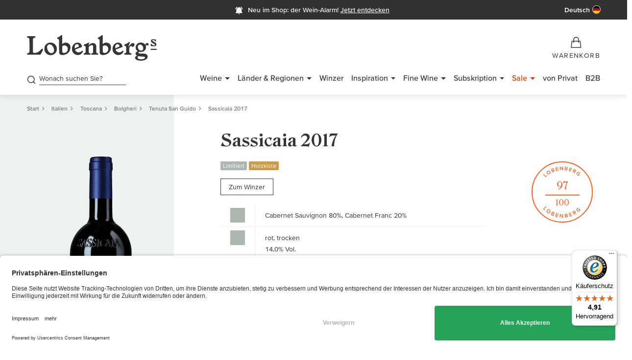

--- FILE ---
content_type: text/html; charset=utf-8
request_url: https://www.gute-weine.de/produkt/sassicaia-jahrgang-2017-42300h/
body_size: 62207
content:
<!DOCTYPE html>
<html lang="de-DE">
<head>
    <meta charset="utf-8">

<!-- 
	(c) artundweise GmbH -

	This website is powered by TYPO3 - inspiring people to share!
	TYPO3 is a free open source Content Management Framework initially created by Kasper Skaarhoj and licensed under GNU/GPL.
	TYPO3 is copyright 1998-2026 of Kasper Skaarhoj. Extensions are copyright of their respective owners.
	Information and contribution at https://typo3.org/
-->


<title>Sassicaia 2017 - Lobenbergs</title>
<meta http-equiv="x-ua-compatible" content="IE=edge">
<meta name="generator" content="TYPO3 CMS">
<meta name="robots" content="index, follow">
<meta name="viewport" content="width=device-width, initial-scale=1">
<meta name="description" content="Wein online kaufen bei Deutschlands bestem Weinhändler 2022. Auf gute-weine.de erzählt Heiner Lobenberg von Weinen und Lieblingswinzern.">
<meta property="og:title" content="Sassicaia 2017">
<meta property="og:url" content="https://www.gute-weine.de/produkt/sassicaia-jahrgang-2017-42300h/">
<meta property="og:description" content="Lobenberg: Sassicaia ist ein echter Genuss! Unglaublich seidiges Mundgefühl, etwas grüner Paprika, reife Pflaume, Zedernholz, eine Spur Tabak. Das alles in einem sexy Korsett, der Sassicaia bleibt enorm gebündelt und konzentriert am Gaumen. Sehr l">
<meta property="og:image" content="https://res.cloudinary.com/guteweine/image/upload/v1/products/33325Hfl_o.png?_a=BAAE6HGY">
<meta name="twitter:card" content="summary">
<meta name="og:type" content="website">
<meta name="og:site_name" content="Lobenbergs Gute Weine">
<meta name="og:url" content="https://www.gute-weine.de/produkt/sassicaia-jahrgang-2017-42300h/">
<meta name="og:title" content="Produkt">
<meta name="og:description" content="">
<meta name="og:image" content="https://www.gute-weine.de/fileadmin/default-images/mandant/default-share-image.jpg">
<meta name="og:image:url" content="https://www.gute-weine.de/fileadmin/default-images/mandant/default-share-image.jpg">
<meta name="format-detection" content="telephone=no">


<link rel="stylesheet" href="/_assets/9ebe51156f8229bdb6dd8b3e7a310c1f/Compiled/auw.productdetail.css?1769596006" media="screen">


<script>
var TYPO3 = Object.assign(TYPO3 || {}, Object.fromEntries(Object.entries({"lang":{"tx_auwwishlist.addtowishlist":"Auf die Wunschliste","tx_auwwishlist.addtowishlist-login":"F\u00fcr diese Funktion m\u00fcssen Sie angemeldet sein","tx_auwwishlist.removefromwishlist":"Von der Wunschliste entfernen","tx_auwwishlist_view.title":"Wunschliste.","tx_auwwishlist_view.product_saved_to_wishlists":"Der Artikel \"%s\" wurde in Ihren gew\u00e4hlten Wunschlisten gespeichert.","tx_auwwishlist_view.product_added_to_wishlist":"Der Artikel \"%s\" wurde zu Ihrer Wunschliste \"%s\" hinzugef\u00fcgt.","tx_auwwishlist_view.product_deleted_from_wishlist":"Der Artikel \"%s\" wurde von Ihrer Wunschliste \"%s\" entfernt.","tx_auwwishlist.select_the_wishlist_you_want_to_add_the_item_to":"W\u00e4hlen Sie die Wunschliste, zu der Sie den Artikel hinzuf\u00fcgen m\u00f6chten","tx_auwwishlist.add_to_wishlist":"Zur Wunschliste hinzuf\u00fcgen","tx_auwwishlist.wishlist_name":"Name der Wunschliste","tx_auwwishlist.cancel":"Abbrechen","tx_auwwishlist.create_wishlist":"Wunschliste erstellen","tx_auwwishlist.create_new_wishlist":"Neue Wunschliste erstellen","tx_auwwishlist.save_and_continue_shopping":"Speichern und weiter einkaufen","tx_auwwishlist.you_are_logged_out":"Sie sind abgemeldet","tx_auwwishlist.please_log_in_again":"Bitte melden sie sich erneut an","tx_auwwishlist.wishlist":"Wunschliste","tx_auwwishlist.error.wishlist_exists.title":"Fehler beim Anlegen der Wunschliste","tx_auwwishlist.error.wishlist_exists.msg":"Sie haben bereits eine Wunschliste mit diesem Namen.","tx_auwwishlist.rename.title":"Wunschliste umbenennen","tx_auwwishlist.rename.msg":"Die Wunschliste wurde umbenannt.","tx_auwwishlist.remove.title":"Wunschliste l\u00f6schen","tx_auwwishlist.remove.msg":"Die Wunschliste wurde gel\u00f6scht.","tx_auwwishlist.public.title":"Wunschliste ver\u00f6ffentlichen","tx_auwwishlist.is_public.msg":"Die Wunschliste ist \u00f6ffentlich.","tx_auwwishlist.is_not_public.msg":"Die Wunschliste ist nicht \u00f6ffentlich.","tx_auwwishlist.create.error.title":"Fehler beim Anlegen der Wunschliste","tx_auwwishlist.create.error.name_missing":"Bitte tragen Sie einen Namen ein.","tx_auwwishlist.create.error.name_exists":"Sie haben bereits eine Wunschliste mit diesem Namen.","tx_auwwishlist.create.title":"Wunschliste hinzugef\u00fcgt","tx_auwwishlist.create.msg":"Ihre Wunschliste wurde erfolgreich angelegt.","tx_auwwishlist.js.close":"Schlie\u00dfen","tx_auwwishlist.js.clipboard":"Zwischenablage","tx_auwwishlist.js.clipboard_copied":"Der Link wurde in die Zwischenablage kopiert.","tx_auwwishlist.js.clipboard_copied_error":"Fehler beim Kopieren. Bitte versuchen Sie es erneut.","tx_auwwishlist.js.selector_no_list":"Keine Liste gew\u00e4hlt (Wein entfernen)","tx_auwwishlist.js.selector_multiple_lists":"Mehrere Listen gew\u00e4hlt","tx_auwproduct_domain_model_product":"Produkt","product.color.css_class.rot":"rot","product.color.css_class.wei\u00df":"weiss","product.color.css_class.ros\u00e9":"rose","product.color.css_class.braun":"braun","product.color.css_class.gruen":"gruen","product.color.css_class.Mix":"mix","product.color.css_class.orange":"orange","product.type.TYPE_WINE":"Wein","product.type.TYPE_WINEPACKAGE":"Weinpaket","product.type.TYPE_ALCOHOLIC":"Spirituosen","product.type.TYPE_OIL":"\u00d6l","product.type.TYPE_GLASS":"Glas","product.type.TYPE_SPARKLING":"Schaumwein","product.type.TYPE_SWEETPORTSHERRY":"S\u00fc\u00dfwein \/ Portwein \/ Sherry","product.type.TYPE_COLLECTIONBOX":"Sammlerbox","product.type.TYPE_VIRTUAL_PRODUCT":"Virtuelles Produkt","detail.my_producer":"Mein Winzer","detail.to_producer":"zum Winzer","detail.vat":"inkl. MwSt, ","detail.vatNoComma":"inkl. MwSt ","detail.additionally":"zzgl.","detail.shipping":"Versandkosten","detail.exclusiveVat":"exkl. MwSt.,","detail.exclusiveVatNoComma":"exkl. MwSt.","detail.additionallyVatAnd":"Zzgl. MwSt. und","detail.includeZeroVatExclusive":"inkl. 0 % MwSt., exkl.","detail.shippingSingular":"Versand","detail.maxLimitReached":"Sie haben die maximale Bestellmenge von %s erreicht.","detail.minLimitReached":"Bitte beachten Sie: Die Mindestbestellmenge f\u00fcr diesen Wein betr\u00e4gt %s.","detail.lowStock":"Nur noch <span>%s\u00d7<\/span> verf\u00fcgbar","tx_auwproduct_domain_model_product.is_barrique":"Barrique","tx_auwproduct_domain_model_product.is_gereift":"Gereift","tx_auwproduct_domain_model_product.is_flaschengaerung":"Flascheng\u00e4rung","tx_auwproduct_domain_model_product.is_perlend":"Perlend","tx_auwproduct_domain_model_product.is_ungeschwefelt":"ungeschwefelt","tx_auwproduct.producer.no_producer_found":"Es wurden leider keine passenden Winzer gefunden, \u00fcberpr\u00fcfen Sie ob Ihre Eingabe korrekt ist.","tx_auwproduct.to_top":"nach oben","tx_auwproduct.price_advantage.ab_hof_preis_text":"F\u00fcr deutsche Weine zahlen Sie bei uns genau den Preis, den Sie auch direkt vor Ort am Weingut bezahlen w\u00fcrden.","tx_auwproduct.price_advantage.ab_hof_preis":"Ab-Hof-Preis","tx_auwproduct.price_advantage.b2b_preis":"B2B-Preis","tx_auwproduct.price_advantage.b2b_preis_text":"Als B2B Kunde profitieren Sie von besonders guten Konditionen. Bei den abgebildeten Preisen handelt es sich um Netto-Preise.","tx_auwproduct.price_advantage.club_preis":"Weinclub-Preis","tx_auwproduct.price_advantage.club_preis_text":"Sie erhalten auf alle Weine einen Rabatt von mindestens 10%. Ausgenommen sind Subskriptionsweine, Restposten sowie alle deutschen Weine.","tx_auwproduct.price_advantage.club_preis_not_logged_in":"Nur f\u00fcr Mitglieder des Weinclubs erh\u00e4ltlich","tx_auwproduct.price_advantage.club_preis_not_logged_in_text":"Als Weinclub-Mitglied k\u00f6nnen Sie diesen Wein kaufen und erhalten weitere attraktive Vorteile. Wenn Sie bereits Club-Mitglied sind, dann melden Sie sich in Ihrem Kundenkonto an, um diesen Wein zu kaufen.","tx_auwproduct.price_advantage.more_about_wineclub":"Mehr \u00fcber den Weinclub","tx_auwproduct.price_advantage.club_preis_not_logged_in_no_club":"Nur f\u00fcr Mitglieder des Weinclubs erh\u00e4ltlich","tx_auwproduct.price_advantage.club_preis_not_logged_in_no_club_text":"Dieser Wein ist nur f\u00fcr Mitglieder des Weinclubs erh\u00e4ltlich. Wie Sie in den Weinclub aufgenommen werden und was Ihre Vorteile sind, erfahren Sie auf folgender Seite","tx_auwproduct.price_advantage.grand_cru_preis":"Grand Cru-Preis","tx_auwproduct.price_advantage.grand_cru_preis_text":"Sie erhalten auf alle Weine einen Rabatt von mindestens 10%. Ausgenommen sind Subskriptionsweine, Restposten sowie alle deutschen Weine.","tx_auwproduct.price_advantage.grand_cru_preis_logged_in_no_gc":"Nur f\u00fcr Grand Cru Kunden erh\u00e4ltlich","tx_auwproduct.price_advantage.grand_cru_preis_logged_in_no_gc_text":"Dieser Wein ist nur f\u00fcr Grand Cru Kunden erh\u00e4ltlich. Wie Sie in den Grand Cru Club aufgenommen werden und was Ihre Vorteile sind, erfahren Sie auf folgender Seite","tx_auwproduct.price_advantage.more_about_grandcru":"Mehr \u00fcber den Grand Cru Club","tx_auwproduct.price_advantage.grand_cru_preis_not_logged_in":"Nur f\u00fcr Grand Cru Kunden erh\u00e4ltlich","tx_auwproduct.price_advantage.grand_cru_preis_not_logged_in_text":"Als Grand Cru Kunde k\u00f6nnen Sie diesen Wein kaufen und erhalten weitere attraktive Vorteile. Wenn Sie bereits Grand Cru Kunde sind, dann melden Sie sich in Ihrem Kundenkonto an um diesen Wein zu kaufen.","tx_auwproduct.price_advantage.sale":"Sale","tx_auwproduct.price_advantage.sale_text":"Dieser Artikel ist ein Restbestand. Sie erhalten die letzten Flaschen zum besonders reduzierten Preis.","tx_auwproduct.price_advantage.subscription":"Subskription","tx_auwproduct.price_advantage.subscription_text":"Sie kaufen diesen Wein vor der Markteinf\u00fchrung zum besonders g\u00fcnstigen Preis.","tx_auwproduct.price_advantage.weinpaket":"Paket-Vorteil","tx_auwproduct.price_advantage.weinpaket_text":"Bei allen Weinpaketen sparen Sie gegen\u00fcber dem Kaufpreis der einzelnen Flaschen.","tx_auwproduct.price_advantage.winzer_preis":"Winzer-Preis","tx_auwproduct.price_advantage.winzer_preis_text":"Sie kaufen alle Weine zu besonderen Freundschaftskonditionen.","tx_auwproduct.collector_box":"Sammlerbox","tx_auwproduct.accesories":"Zubeh\u00f6r","tx_auwproduct.all_wines_from":"Alle Weine von","tx_auwproduct.to_the_winery":"Zum Winzer","tx_auwproduct.allergens":"Allergene","tx_auwproduct.contains_sulphites":"enth\u00e4lt Sulfite","tx_auwproduct.bottler_information":"Abf\u00fcllerinformation","tx_auwproduct.bottler":"Abf\u00fcller","tx_auwproduct.importer":"Importeur","tx_auwproduct.good_to_know":"Gut zu wissen","tx_auwproduct.heiner_lobenberg_about":"Heiner Lobenberg \u00fcber","tx_auwproduct.winepackage_price_advantage":"Mit diesem Weinpaket sparen Sie gegen\u00fcber dem Kaufpreis der einzelnen Flaschen!","tx_auwproduct.included_wines":"Enthaltene Weine","tx_auwproduct.allergens_text":"Angaben zu den einzelnen Weinen sowie Informationen zu N\u00e4hrwerten und Zusatzstoffen finden Sie auf den jeweiligen Detailseiten","tx_auwproduct.lobenbergs_opinion":"Das sagt Lobenberg zu diesem Weinpaket","tx_auwproduct.attributes.grape_variety":"Rebsorte","tx_auwproduct.attributes.wine":"Wein","tx_auwproduct.attributes.wine_styles":"Wine Styles","tx_auwproduct.attributes.rating":"Bewertung","tx_auwproduct.attributes.location":"Lage","tx_auwproduct.attributes.allergens":"Allergene","tx_auwproduct.maturity":"Trinkreife","tx_auwproduct.packed_in":"Verpackt in","tx_auwproduct.vol":"Vol","tx_auwproduct.ingredients":"Zutaten","tx_auwproduct.nutritional_information":"N\u00e4hrwertangaben","tx_auwproduct.contains_on_average":"100ml enthalten durchschnittlich","tx_auwproduct.wine_club":"Weinclub","tx_auwproduct.gc_club":"GC Club","tx_auwproduct.bio":"Bio","tx_auwproduct.vdp":"VDP","tx_auwproduct.limited":"Limitiert","tx_auwproduct.new":"Neu","tx_auwproduct.wooden_box":"Holzkiste","tx_auwproduct.bottles":"Flaschen","tx_auwproduct.available_in_wooden_box":"Kauf ganzer %ser-Gebinde inkl. Holzkiste","tx_auwproduct.original_wooden_box":"Original Holzkiste","tx_auwproduct.collectorbox_ohk_text":"Wenn Sie diese Sammlerbox kaufen, erhalten Sie diese kostenfrei in der Original-Holzkiste.","tx_auwproduct.winepackage_ohk_text":"Wenn Sie dieses Weinpaket kaufen, erhalten Sie dieses kostenfrei in der Original-Holzkiste.","tx_auwproduct.wine_ohk_text":"Wenn Sie einen Wein kaufen, erhalten Sie diesen kostenfrei in der Original-Holzkiste.","tx_auwproduct.wines_ohk_text":"Wenn Sie %s Weine kaufen, erhalten Sie diese kostenfrei in der Original-Holzkiste.","tx_auwproduct.cuvee":"Cuv\u00e9e","tx_auwproduct.producer_search":"Nach welchem Winzer suchen Sie?","tx_auwproduct.other_vintages_and_sizes":"Andere Jahrg\u00e4nge und Gr\u00f6\u00dfen","tx_auwproduct.optgroup.label.year":"Jahrgang","tx_auwproduct.bottle_size":"Flaschengr\u00f6\u00dfe","tx_auwproduct.free_shipping_from":"Versandkostenfrei ab","tx_auwproduct.remove_filter":"Filter entfernen","tx_auwproduct.added":"Hinzugef\u00fcgt","tx_auwproduct.about":"\u00fcber","tx_auwproduct.add_to_cart":"In den Warenkorb","tx_auwproduct.login_into_shop":"Im Shop anmelden","tx_auwproduct.info_about_gc_club":"Infos zum GC Club","tx_auwproduct.info_about_wine_club":"Infos zum Weinclub","tx_auwproduct.in_stock":"Auf Lager","tx_auwproduct.not_in_stock":"Nicht auf Lager","tx_auwproduct.alternative_products.headline":"Alternative Produkte anzeigen","tx_auwproduct.alternative_products.unfortunately_not_in_stock":"Dieser Artikel ist leider nicht auf Lager.","tx_auwproduct.alternative_products.attractive_alternatives_for_you":"Wir haben Ihnen hier aber ein paar attraktive Alternativen herausgesucht.","tx_auwproduct_domain_model_product.characteristics.trocken":"trocken","tx_auwproduct_domain_model_product.characteristics.s\u00fcss":"s\u00fc\u00df","tx_auwproduct_domain_model_product.color.rot":"rot","tx_auwproduct_domain_model_product.color.wei\u00df":"wei\u00df","tx_auwproduct_domain_model_product.color.hell":"hell","tx_auwproduct_domain_model_product.color.ros\u00e9":"ros\u00e9","tx_auwproduct_domain_model_product.color.gruen":"gr\u00fcn","tx_auwproduct_domain_model_product.color.Mix":"Mix","tx_auwproduct_domain_model_product.color.braun":"braun","tx_auwproduct_domain_model_product.color.gelb":"gelb","tx_auwproduct_domain_model_product.color.orange":"orange","tx_auwproduct.voucher":"Gutschein","tx_auwproduct.rater.default.alt":"Verkostungsnotiz","tx_auwproduct.add_to_wishlist":"Zur Wunschliste hinzuf\u00fcgen","tx_auwproduct.remove_from_wishlist":"Von Wunschliste entfernen","tx_auwproduct.lvp.to_shop":"Zum von Privat Shop","tx_auwproduct.lvp.cancel":"Abbrechen","tx_auwproduct.lvp.modal.headline":"Sie werden zu Lobenbergs von Privat weitergeleitet","tx_auwproduct.lvp.modal.intro":"Wir leiten Sie nun in unseren Lobenbergs von Privat Shop weiter, tauchen Sie ein in unser Herzensprojekt: eine separate Plattform, auf der wir die gereiften Sch\u00e4tze unserer Kunden anbieten. Von Experten gepr\u00fcft und aus unserem Lager versendet.","tx_auwproduct.lvp.modal.note":"Hinweis:","tx_auwproduct.lvp.modal.note_text":"Sie ben\u00f6tigen dort eine neue Registrierung. Eine gemeinsame Bestellung beider Shops ist leider nicht m\u00f6glich.","tx_auwproduct.lvp.modal.outro":"Viel Spa\u00df beim Entdecken!"}}).filter((entry) => !['__proto__', 'prototype', 'constructor'].includes(entry[0]))));

</script>
<script src="/typo3temp/assets/compressed/merged-4769df5a286aab415093a7dde20e93f0.js?1769596233"></script>


<script type="application/ld+json">{"@context":"https:\/\/schema.org","@type":"Product","sku":"42300H","name":"Sassicaia","image":"https:\/\/res.cloudinary.com\/guteweine\/image\/upload\/v1\/products\/33325Hfl_o.png?_a=BAAE6HGY","description":"Lobenberg: Sassicaia ist ein echter Genuss! Unglaublich seidiges Mundgef\u00fchl, etwas gr\u00fcner Paprika, reife Pflaume, Zedernholz, eine Spur Tabak. Das alles in einem sexy Korsett, der Sassicaia bleibt enorm geb\u00fcndelt und konzentriert am Gaumen. Sehr langer Nachhall, ordentlich Druck am Gaumen. 97\/100","color":"rot","manufacturer":{"@type":"Organization","name":"Tenuta San Guido"},"brand":{"@type":"Brand","name":"Tenuta San Guido"},"offers":{"@type":"Offer","availability":"https:\/\/schema.org\/OutOfStock","price":330,"priceValidUntil":"2027-01-31","priceCurrency":"EUR","url":"https:\/\/www.gute-weine.de\/produkt\/sassicaia-jahrgang-2017-42300h\/","itemOffered":{"@type":"Offer","name":"Sassicaia","sku":"42300H"},"shippingDetails":{"@type":"OfferShippingDetails","shippingDestination":{"addressCountry":"DE"},"deliveryTime":{"@type":"ShippingDeliveryTime","businessDays":{"@type":"OpeningHoursSpecification","dayOfWeek":["https:\/\/schema.org\/Monday","https:\/\/schema.org\/Tuesday","https:\/\/schema.org\/Wednesday","https:\/\/schema.org\/Thursday","https:\/\/schema.org\/Friday"]},"cutoffTime":"18:00:00+01:00","handlingTime":{"@type":"QuantitativeValue","minValue":0,"maxValue":1,"unitCode":"DAY"},"transitTime":{"@type":"QuantitativeValue","minValue":1,"maxValue":2,"unitCode":"DAY"}},"shippingRate":{"@type":"ShippingRateSettings","shippingRate":{"@type":"MonetaryAmount","value":5,"currency":"EUR"},"freeShippingThreshold":{"@type":"MonetaryAmount","value":60,"currency":"EUR"}}}},"additionalProperty":[{"@type":"PropertyValue","name":"Flavor Profile","value":"volumin\u00f6s & kr\u00e4ftig, tanninreich"},{"@type":"PropertyValue","name":"Alcohol Content","value":"14,0 % vol."},{"@type":"PropertyValue","name":"Vintage","value":2017},{"@type":"PropertyValue","name":"Bottle Size","value":"0.75 l"},{"@type":"PropertyValue","name":"Price Per Unit","value":440},{"@type":"PropertyValue","name":"Country","value":"Italien"},{"@type":"PropertyValue","name":"Region","value":"Toscana"},{"@type":"PropertyValue","name":"Subregion","value":"Bolgheri"},{"@type":"PropertyValue","name":"Grape","value":"Cabernet Sauvignon 80%, Cabernet Franc 20%"},{"@type":"PropertyValue","name":"Allergens","value":"Sulfite"},{"@type":"PropertyValue","name":"Rating","value":"Lobenberg 97\/100, Decanter 97\/100, Falstaff 97\/100, Wine Enthusiast 97\/100, Suckling 96\/100, International Wine Report 96\/100"},{"@type":"PropertyValue","name":"Maturity","value":"2027 - 2057"}],"category":"Wein"}</script>
<link rel="apple-touch-icon" sizes="72x72" href="/_assets/9ebe51156f8229bdb6dd8b3e7a310c1f/img/Favicons/apple-icon-72x72.png">
<link rel="apple-touch-icon" sizes="76x76" href="/_assets/9ebe51156f8229bdb6dd8b3e7a310c1f/img/Favicons/apple-icon-76x76.png">
<link rel="apple-touch-icon" sizes="114x114" href="/_assets/9ebe51156f8229bdb6dd8b3e7a310c1f/img/Favicons/apple-icon-114x114.png">
<link rel="apple-touch-icon" sizes="120x120" href="/_assets/9ebe51156f8229bdb6dd8b3e7a310c1f/img/Favicons/apple-icon-120x120.png">
<link rel="apple-touch-icon" sizes="144x144" href="/_assets/9ebe51156f8229bdb6dd8b3e7a310c1f/img/Favicons/apple-icon-144x144.png">
<link rel="apple-touch-icon" sizes="152x152" href="/_assets/9ebe51156f8229bdb6dd8b3e7a310c1f/img/Favicons/apple-icon-152x152.png">
<link rel="apple-touch-icon" sizes="180x180" href="/_assets/9ebe51156f8229bdb6dd8b3e7a310c1f/img/Favicons/apple-icon-180x180.png">
<link rel="icon" type="image/png" sizes="16x16" href="/_assets/9ebe51156f8229bdb6dd8b3e7a310c1f/img/Favicons/favicon-16x16.png">
<link rel="icon" type="image/png" sizes="32x32" href="/_assets/9ebe51156f8229bdb6dd8b3e7a310c1f/img/Favicons/favicon-32x32.png">
<link rel="icon" type="image/png" sizes="96x96" href="/_assets/9ebe51156f8229bdb6dd8b3e7a310c1f/img/Favicons/favicon-96x96.png">
<link rel="manifest" href="/_assets/9ebe51156f8229bdb6dd8b3e7a310c1f/img/Favicons/manifest.json"><link rel="stylesheet" type="text/css" href="/_assets/9ebe51156f8229bdb6dd8b3e7a310c1f/Compiled/print.bundle.css" media="print" onload="this.rel='stylesheet'"><link rel="preload" href="/_assets/9ebe51156f8229bdb6dd8b3e7a310c1f/fonts/proxima-nova/ProximaVara-subset.woff2" as="font" type="font/woff2" crossorigin><link rel="preload" href="/_assets/9ebe51156f8229bdb6dd8b3e7a310c1f/fonts/roslindale/RoslindaleVariable-subset.woff2" as="font" type="font/woff2" crossorigin><script>window.auwDataLayer = window.auwDataLayer || {};
var pageview = {
  "pageview": {"context": "pageview"}
};Object.assign(pageview.pageview, {"page_type": "pdp"});Object.assign(pageview.pageview, {"url": "/produkt/"});Object.assign(pageview.pageview, {"is_category":false});Object.assign(pageview.pageview, {"pid":244});Object.assign(pageview.pageview, {"language_id":0});Object.assign(pageview.pageview, {"locale": "de_DE.UTF-8"});Object.assign(pageview.pageview, {"hreflang": "de-DE"});Object.assign(pageview.pageview, {"currency": "EUR"});Object.assign(pageview.pageview, {"trustedshops":true});Object.assign(pageview.pageview, {"debug":false});Object.assign(window.auwDataLayer, pageview);</script><script>
window.dataLayer = window.dataLayer || [];
function gtag(){dataLayer.push(arguments);}
gtag('consent', 'default', {
  'ad_storage': 'denied',
  'ad_user_data': 'denied',
  'ad_personalization': 'denied',
  'analytics_storage': 'denied',
});
</script><link rel="preload" href="https://www.googletagmanager.com/gtm.js?id=GTM-5726N25" as="script" /><!-- Google Tag Manager -->
<script>(function(w,d,s,l,i){w[l]=w[l]||[];w[l].push({'gtm.start':
new Date().getTime(),event:'gtm.js'});var f=d.getElementsByTagName(s)[0],
j=d.createElement(s),dl=l!='dataLayer'?'&l='+l:'';j.async=true;j.src=
'https://www.googletagmanager.com/gtm.js?id='+i+dl;f.parentNode.insertBefore(j,f);
})(window,document,'script','dataLayer','GTM-5726N25');</script>
<!-- End Google Tag Manager -->  <link rel="preconnect" href="https://cdn.weglot.com" />  <link rel="preconnect" href="https://api.usercentrics.eu" />
  <link rel="preconnect" href="https://app.usercentrics.eu" /><link rel="stylesheet" type="text/css" href="/_assets/9ebe51156f8229bdb6dd8b3e7a310c1f/Compiled/VariableFontProximaNova.bundle.css" media="screen"><link rel="stylesheet" type="text/css" href="/_assets/9ebe51156f8229bdb6dd8b3e7a310c1f/Compiled/VariableFontRoslindale.bundle.css" media="screen"><link rel="stylesheet" type="text/css" href="/_assets/9ebe51156f8229bdb6dd8b3e7a310c1f/Compiled/FontLgwIconV13.bundle.css" media="screen">    <script type="text/html" id="webrecommender-tmpl">
    <![CDATA[
        {{ for (var i=0; i < SC.page.products.length; i++) { }}
            {{ var p = SC.page.products[i]; }}
            {{ var categoryRaw = p.category.replace(/>/g, ", ").replace(/\|/g, " "); }}
            {{ var category = p.category.replace(/>/g, ", ").replace(/\|/g, "<br>"); }}
            {{ var price_formatted = parseFloat(p.price).format(2, 3, ".", ","); }}
            <div data-scarabitem="{{=p.id}}" style="display: inline-block" class="rec-item product-container">
                <div class="rec-item__image">
                  <a href="{{=p.link}}" title="{{=p.title}}"><img src="{{=p.image}}" class="rec-image" alt="{{=p.title}}" title="{{=p.title}}"></a>
                </div>
                <div class="wine-teaser__content">
                  <div class="rec-item__name wine-teaser__title">
                      <h4 class="b4"><a href="{{=p.link}}" title="{{=p.title}}">{{=p.title}}</a></h4>
                      <p class="b6">{{ if(p.brand) { }}{{=p.brand}}{{ } }}</p>
                  </div>
                  <div class="wine-teaser__price rec-item__price">
                      <p class="b4-wide">{{=price_formatted}} €</p>
                  </div>
              </div>
            </div>
        {{ } }}
    ]]>
    </script><link rel="preconnect" href="https://res.cloudinary.com/" crossorigin />
<link rel="canonical" href="https://www.gute-weine.de/produkt/sassicaia-jahrgang-2017-42300h/"/>

<link rel="alternate" hreflang="de-DE" href="https://www.gute-weine.de/produkt/sassicaia-jahrgang-2017-42300h/">
<link rel="alternate" hreflang="x-default" href="https://www.gute-weine.de/produkt/sassicaia-jahrgang-2017-42300h/">
</head>
<body id="body_244" class="  lang-0 ">



<div id="auw-tracking" class="auw-tracking" style="display:none;" data-user-information-uri="https://www.gute-weine.de/produkt/user-information.json"></div>
<div id="auw-messages" class="weglot_dynamic_translation"></div>

<div id="view-box-site">
  
  

<header class="header-container" id="header">
    <div   class="auw-ce      auw-ce auw-ce__full-width  aboveHeaderMessage    auw-fullwidth"  style=" background:#343131 ;" ><a aria-hidden="true" id="c1682"></a>

        
    
    
        <div   class="auw-ce          html" >
    

            <a id="c88703"></a>
            
            
            
                

            
            
            

    <style>@media (min-width: 1200px) {.lgw-ribbon-spalte-4-4-4 {flex: 1}}</style>


            
                



            
            
                



            
            

        

</div>
    
        <div   class="auw-ce          auw-container" ><a aria-hidden="true" id="c88699"></a>
    <div   class="auw-ce          html" >
    

            <a id="c171821"></a>
            
            
            
                

            
            
            

    <div class="container pt__xs pb__xs d-flex" style="background: #343131;">

    <!-- LEFTE SPALTE – Desktop: leer | Mobile: Wein-Alarm -->
    <div class="lgw-ribbon-spalte-4-4-4 d-flex align-items-center left-col">
        <div class="left-mobile d-flex align-items-center">
            <a href="https://www.gute-weine.de/neu-im-shop-wein-alarm/?utm_source=website&utm_medium=above-header-banner&utm_campaign=wein-alarm" class="weinalarm-link d-flex align-items-center">
                <div class="icon-wrap mr__xxs">
                    <svg width="20" height="20" viewBox="0 0 26 26" fill="none" xmlns="http://www.w3.org/2000/svg">
                        <path d="M12.7844 22.149C13.8449 22.149 14.7029 21.291 14.7029 20.2305H10.8658C10.8658 21.291 11.7239 22.149 12.7844 22.149Z" fill="white"/>
                        <path d="M18.7532 14.9521V11.3225C18.7532 8.5432 16.7408 6.22023 14.0634 5.65608V5.35974C14.0634 4.67115 13.4921 4.1153 12.7844 4.1153C12.0767 4.1153 11.5054 4.67115 11.5054 5.35974V5.65608C8.82802 6.22023 6.8157 8.5432 6.8157 11.3225V14.9521L5.11035 18.3095H20.4585L18.7532 14.9521Z" fill="white" stroke="white" stroke-width="2"/>
                        <path d="M21.6519 8.85828C21.1367 6.35932 19.5314 4.24332 17.3422 3M3.91699 8.85828C4.43211 6.35932 6.03749 4.24332 8.22662 3" stroke="white" stroke-width="2"/>
                    </svg>
                </div>
                <p class="h5 color-white mb__zero ml__xxs mr__xs">
                    Neu im Shop: Wein-Alarm
                </p>
            </a>
        </div>
    </div>

    <!-- MITTELSPALTE – Desktop: Wein-Alarm | Mobile: leer -->
    <div class="lgw-ribbon-spalte-4-4-4 d-flex align-items-center justify-content-center middle-col middle-desktop">
        <a href="https://www.gute-weine.de/neu-im-shop-wein-alarm/?utm_source=website&utm_medium=above-header-banner&utm_campaign=wein-alarm"  class="weinalarm-link d-flex align-items-center">
            <div class="icon-wrap mr__xxs">
                <svg width="20" height="20" viewBox="0 0 26 26" fill="none" xmlns="http://www.w3.org/2000/svg">
                    <path d="M12.7844 22.149C13.8449 22.149 14.7029 21.291 14.7029 20.2305H10.8658C10.8658 21.291 11.7239 22.149 12.7844 22.149Z" fill="white"/>
                    <path d="M18.7532 14.9521V11.3225C18.7532 8.5432 16.7408 6.22023 14.0634 5.65608V5.35974C14.0634 4.67115 13.4921 4.1153 12.7844 4.1153C12.0767 4.1153 11.5054 4.67115 11.5054 5.35974V5.65608C8.82802 6.22023 6.8157 8.5432 6.8157 11.3225V14.9521L5.11035 18.3095H20.4585L18.7532 14.9521Z" fill="white" stroke="white" stroke-width="2"/>
                    <path d="M21.6519 8.85828C21.1367 6.35932 19.5314 4.24332 17.3422 3M3.91699 8.85828C4.43211 6.35932 6.03749 4.24332 8.22662 3" stroke="white" stroke-width="2"/>
                </svg>
            </div>
            <p class="h5 color-white mb__zero ml__xxs mr__xs">
                Neu im Shop: der Wein-Alarm! <u>Jetzt <span style="white-space:nowrap">entdecken</span></u>
            </p>
        </a>
    </div>

    <!-- RECHTE SPALTE – bleibt leer -->
    <div class="lgw-ribbon-spalte-4-4-4 d-flex align-items-center justify-content-end right-col" id="weglot_language_switch_container">
    </div>

</div>

<!-- CSS -->
<style>
/* Desktop / Mobile Display Regeln */
@media (max-width: 990px) {
    .middle-desktop { display: none !important; }
    .left-mobile { display: flex !important; }
}

@media (min-width: 990px) {
    .left-mobile { display: none !important; }
    .middle-desktop { display: flex !important; }

    .left-col, .middle-col, .right-col { width: 33.333%; }
    .left-col { justify-content: flex-start; }
    .middle-col { justify-content: center; }
    .right-col { justify-content: flex-end; }
}
#header .aboveHeaderMessage .left-col,
#header .aboveHeaderMessage .middle-col {position: relative; z-index: 12;}
  
.weinalarm-link {
    color: white !important;
    text-decoration: none;
    display: flex;
    align-items: center;
}
.weinalarm-link:hover {
    color: white !important;
    text-decoration: none;
    opacity: 1 !important;
}
</style>


            
                



            
            
                



            
            

        

</div>

</div>
    


    







</div>
    <div class="navigation-lang--wrapper container">
        
    <nav aria-label="" class="navigation-lang dropdown">
        
            
                    
    
            <button type="button" class="btn btn-none" data-bs-toggle="dropdown" data-bs-offset="0,5" aria-expanded="false">
                <span id="language_button--content">
                    Deutsch
                    
    
    <span class="language_flag" aria-hidden="true">
        <svg xmlns="http://www.w3.org/2000/svg" id="flag-icon-css-de" viewBox="0 0 512 512"><clipPath id="wg-round-mask"><circle cx="50%" cy="50%" r="50%" fill="white" /></clipPath><g clip-path="url(#wg-round-mask)">
            <path fill="#ffce00" d="M0 341.3h512V512H0z"/>
            <path d="M0 0h512v170.7H0z"/>
            <path fill="#d00" d="M0 170.7h512v170.6H0z"/>
        </g></svg>
    </span>


                </span>
                
                    <span id="language_button--content-en">
                        English
                        
    <span class="language_flag" aria-hidden="true">
        <svg xmlns="http://www.w3.org/2000/svg" id="flag-icon-css-gb" viewBox="0 0 512 512"><clipPath id="wg-round-mask"><circle cx="50%" cy="50%" r="50%" fill="white" /></clipPath><g clip-path="url(#wg-round-mask)">
            <path fill="#012169" d="M0 0h512v512H0z"/>
            <path fill="#FFF" d="M512 0v64L322 256l190 187v69h-67L254 324 68 512H0v-68l186-187L0 74V0h62l192 188L440 0z"/>
            <path fill="#C8102E" d="M184 324l11 34L42 512H0v-3l184-185zm124-12l54 8 150 147v45L308 312zM512 0L320 196l-4-44L466 0h46zM0 1l193 189-59-8L0 49V1z"/>
            <path fill="#FFF" d="M176 0v512h160V0H176zM0 176v160h512V176H0z"/>
            <path fill="#C8102E" d="M0 208v96h512v-96H0zM208 0v512h96V0h-96z"/>
        </g></svg>
    </span>

                    </span>
                
            </button>
        

                
        
            
        
        <ul id="language_menu" class="dropdown-menu bs-dropdown">
            
                
            
                
                        
    
            <li class="b6 disabled">
                <a aria-disabled="true" class="disabled">Dansk 
    
    <span class="language_flag"  aria-hidden="true">
        <svg xmlns="http://www.w3.org/2000/svg" id="flag-icon-css-dk" viewBox="0 0 512 512"><clipPath id="wg-round-mask"><circle cx="50%" cy="50%" r="50%" fill="white" /></clipPath><g clip-path="url(#wg-round-mask)">
          <path fill="#c8102e" d="M0 0h512.1v512H0z"/>
          <path fill="#fff" d="M144 0h73.1v512H144z"/>
          <path fill="#fff" d="M0 219.4h512.1v73.2H0z"/>
        </g></svg>
    </span>

</a>
            </li>
        

                    
            
            
                <li id="language_item--weglot-en" class="b6">
                    <a href="javascript:void(0);" class="weglot-switch-to-en">English 
    <span class="language_flag" aria-hidden="true">
        <svg xmlns="http://www.w3.org/2000/svg" id="flag-icon-css-gb" viewBox="0 0 512 512"><clipPath id="wg-round-mask"><circle cx="50%" cy="50%" r="50%" fill="white" /></clipPath><g clip-path="url(#wg-round-mask)">
            <path fill="#012169" d="M0 0h512v512H0z"/>
            <path fill="#FFF" d="M512 0v64L322 256l190 187v69h-67L254 324 68 512H0v-68l186-187L0 74V0h62l192 188L440 0z"/>
            <path fill="#C8102E" d="M184 324l11 34L42 512H0v-3l184-185zm124-12l54 8 150 147v45L308 312zM512 0L320 196l-4-44L466 0h46zM0 1l193 189-59-8L0 49V1z"/>
            <path fill="#FFF" d="M176 0v512h160V0H176zM0 176v160h512V176H0z"/>
            <path fill="#C8102E" d="M0 208v96h512v-96H0zM208 0v512h96V0h-96z"/>
        </g></svg>
    </span>
</a>
                </li>
                <li id="language_item--weglot-de" class="b6">
                    <a href="javascript:void(0);" class="weglot-switch-to-de">Deutsch 
    <span class="language_flag" aria-hidden="true">
        <svg xmlns="http://www.w3.org/2000/svg" id="flag-icon-css-de" viewBox="0 0 512 512"><clipPath id="wg-round-mask"><circle cx="50%" cy="50%" r="50%" fill="white" /></clipPath><g clip-path="url(#wg-round-mask)">
            <path fill="#ffce00" d="M0 341.3h512V512H0z"/>
            <path d="M0 0h512v170.7H0z"/>
            <path fill="#d00" d="M0 170.7h512v170.6H0z"/>
        </g></svg>
    </span>
</a>
                </li>
            
        </ul>
    </nav>















    </div>
    <div class="container">
        <div class="row header__top">
            <div class="header__top--burger">
                <button class="btn btn-none hamburger hamburger--collapse is-unloaded" id="mobileMenu__clicker" type="button" aria-controls="navigation"
                   data-is-needed-at="1199"
                   data-opening-direction="left"
                   data-sliding-submenus="true">
                <span class="hamburger-box">

                    <img class="menu-state loading-icon" title="Menü lädt" src="/_assets/9ebe51156f8229bdb6dd8b3e7a310c1f/img/lgw-loader.gif?1713329334" alt="Inhalte werden geladen - Weinglas Animation">
                  <i class="icon icon-exclamation-circle menu-state" title="Fehler - bitte laden Sie die Seite erneut"></i>
                  <i class="icon icon-sync menu-state" title="Menü laden"></i>
                  <span class="hamburger-inner"></span>
                </span>
                <span class="visually-hidden">Hauptnavigation öffnen</span>
                </button>
            </div>
            <div class="col-xl-8 header__top--logo">
                <a class="header__logo" href="/">
    
            
                    <svg viewBox="0 0 115.3102 22.6772" xmlns="http://www.w3.org/2000/svg"><g fill="#373433"><path d="m11.6842 17.3387s-.7985-.0457-3.3766-.0457l-7.9392.0457a.304.304 0 0 1 -.3194-.2737l-.0456-.5932a.2824.2824 0 0 1 .2738-.3418c1.1863-.1825 1.8479-.6159 1.8479-1.848l-.0229-10.3351c0-1.232-.6387-1.6654-1.825-1.8479a.2824.2824 0 0 1 -.2738-.3423l.0456-.5932a.304.304 0 0 1 .3194-.2735h6.6616a.3039.3039 0 0 1 .3193.2737l.0457.5932a.2824.2824 0 0 1 -.2738.3423c-1.1863.1825-1.9165.6159-1.9165 1.8479l.0231 10.6539c0 .8214.365 1.2547 1.2092 1.2547 3.1711 0 4.9735-2.03 6.5248-3.5817a.6288.6288 0 0 1 .4334-.2282h.3423a.2517.2517 0 0 1 .2737.2739v.9582a1.1823 1.1823 0 0 1 -.16.57c-.6158 1.1178-1.2319 2.19-1.7793 3.24a.3883.3883 0 0 1 -.3877.2508z"/><path d="m20.9 17.7494a5.4478 5.4478 0 0 1 -5.4981-5.635 5.2637 5.2637 0 0 1 5.4981-5.5212 5.5021 5.5021 0 0 1 5.59 5.5438 5.3725 5.3725 0 0 1 -5.59 5.6124zm1.7112-1.9394c1.5742-.6617 1.8023-2.6693.867-4.8138-.9811-2.2358-2.8061-3.3081-4.312-2.6465-1.5742.6844-1.7566 2.6693-.844 4.8367.9353 2.1674 2.6236 3.3309 4.289 2.6236z"/><path d="m31.2112 7.8708a4.3149 4.3149 0 0 1 3.194-1.2776 3.9841 3.9841 0 0 1 4.1748 4.3348c0 4.1066-3.3307 6.7528-7.2319 6.7528-1.6654 0-2.8518-.844-2.8518-2.6691l-.0228-10.2436a1.4727 1.4727 0 0 0 -1.3235-1.5056c-.2053-.0457-.2966-.137-.2966-.3194v-.4563a.352.352 0 0 1 .228-.3651 9.1528 9.1528 0 0 0 3.08-1.9392.5394.5394 0 0 1 .4338-.1825h.3878a.2817.2817 0 0 1 .274.2966zm.0458 6.3881a1.5019 1.5019 0 0 0 1.62 1.5968 3.3134 3.3134 0 0 0 3.308-3.4905 3.0258 3.0258 0 0 0 -3.0571-3.3309 2.6173 2.6173 0 0 0 -1.8706.7986z"/><path d="m39.9484 12.1827c0-3.1484 2.1217-5.5895 5.1331-5.5895a3.63 3.63 0 0 1 3.6732 2.9659 1.5842 1.5842 0 0 1 .0455.365v.32a.3314.3314 0 0 1 -.228.3421l-5.8861 2.2357a3.3127 3.3127 0 0 0 3.422 2.464 3.7314 3.7314 0 0 0 2.715-1.346.3541.3541 0 0 1 .4791-.0912l.3192.2282a.3562.3562 0 0 1 .0915.4334 4.9825 4.9825 0 0 1 -4.563 3.171 5.2535 5.2535 0 0 1 -5.2015-5.4986zm6.0916-2.0988a1.6311 1.6311 0 0 0 -1.5742-2.1218c-1.7567 0-2.464 1.8252-1.9392 3.7187z"/><path d="m54.8224 14.3956c0 1.2321.1824 1.6655 1.3688 1.848a.2824.2824 0 0 1 .2737.3423l-.0457.4791a.3038.3038 0 0 1 -.3192.2737h-5.3842a.3042.3042 0 0 1 -.32-.2737l-.0455-.4791a.2824.2824 0 0 1 .2737-.3423c1.1864-.1825 1.5285-.6159 1.5285-1.848l-.0225-3.4448a1.473 1.473 0 0 0 -1.323-1.5058c-.2053-.0455-.2966-.1369-.2966-.3194v-.4791a.324.324 0 0 1 .2282-.3421 16.6557 16.6557 0 0 0 3.7414-1.5971.9221.9221 0 0 1 .502-.16.1963.1963 0 0 1 .2053.2509l-.5019 2.327a5.6693 5.6693 0 0 1 4.038-2.19 2.8439 2.8439 0 0 1 2.8291 3.1027v4.3574c0 1.2321.2964 1.6655 1.4828 1.848a.2825.2825 0 0 1 .2739.3423l-.0457.4791a.304.304 0 0 1 -.3193.2737h-5.4982a.3042.3042 0 0 1 -.3195-.2737l-.0455-.4791a.2823.2823 0 0 1 .2737-.3423c1.1862-.1825 1.3915-.6159 1.3915-1.848v-4.2653a1.1758 1.1758 0 0 0 -1.209-1.3 3.72 3.72 0 0 0 -2.7148 1.7567z"/><path d="m67.3007 7.8708a4.3145 4.3145 0 0 1 3.1939-1.2776 3.9841 3.9841 0 0 1 4.1754 4.3348c0 4.1066-3.3309 6.7528-7.2321 6.7528-1.6653 0-2.8516-.844-2.8516-2.6691l-.0233-10.2436a1.4728 1.4728 0 0 0 -1.323-1.5056c-.2054-.0457-.2968-.137-.2968-.3194v-.4563a.3522.3522 0 0 1 .2282-.3651 9.1508 9.1508 0 0 0 3.08-1.9392.54.54 0 0 1 .4333-.1825h.3878a.2816.2816 0 0 1 .2737.2966zm.0455 6.3881a1.5021 1.5021 0 0 0 1.62 1.5968 3.3133 3.3133 0 0 0 3.308-3.4905 3.0258 3.0258 0 0 0 -3.057-3.3309 2.6176 2.6176 0 0 0 -1.8708.7986z"/><path d="m76.0377 12.1827c0-3.1484 2.1216-5.5895 5.1333-5.5895a3.63 3.63 0 0 1 3.673 2.9659 1.5831 1.5831 0 0 1 .0457.365v.32a.3316.3316 0 0 1 -.2282.3421l-5.8861 2.2357a3.3131 3.3131 0 0 0 3.4221 2.464 3.7322 3.7322 0 0 0 2.7151-1.346.3538.3538 0 0 1 .4789-.0912l.3194.2282a.356.356 0 0 1 .0913.4334 4.9824 4.9824 0 0 1 -4.5628 3.171 5.2536 5.2536 0 0 1 -5.2017-5.4986zm6.0914-2.0988a1.631 1.631 0 0 0 -1.5742-2.1218c-1.7567 0-2.4637 1.8252-1.9391 3.7187z"/><path d="m94.1056 7.0039a1.42 1.42 0 0 1 1.5513 1.483 1.5785 1.5785 0 0 1 -.6387 1.3l-1.0265.7757a.2447.2447 0 0 1 -.365-.1141 1.069 1.069 0 0 0 -1.0039-.7985c-.57 0-1.2092.4791-1.711 1.6654v3.08c0 1.3234.6159 1.6655 1.8022 1.848a.2825.2825 0 0 1 .2738.3423l-.0457.4791a.304.304 0 0 1 -.3193.2737h-5.8175a.304.304 0 0 1 -.32-.2737l-.0457-.4791a.2824.2824 0 0 1 .2737-.3423c1.1864-.1825 1.5285-.6159 1.5285-1.848l-.0218-3.4446a1.4731 1.4731 0 0 0 -1.3237-1.5058c-.2053-.045-.2963-.1369-.2963-.3194v-.4791a.3414.3414 0 0 1 .2282-.3421 15.6509 15.6509 0 0 0 4.1518-2.2815.6864.6864 0 0 1 .4336-.1825.208.208 0 0 1 .2053.2966 27.5555 27.5555 0 0 0 -1.5289 4.6314c1.05-1.8937 2.7837-3.7645 4.0156-3.7645z"/><path d="m101.1773 6.5477a4.8483 4.8483 0 0 1 4.0151 1.9392c.3652-.7757.9355-1.5514 1.7567-1.5514a1.0728 1.0728 0 0 1 1.1635 1.0951 1.21 1.21 0 0 1 -1.2774 1.1636.3693.3693 0 0 0 -.3879-.4791c-.3421 0-.5931.3878-.7756.7983a3.8889 3.8889 0 0 1 .1825 1.1635 4.3155 4.3155 0 0 1 -4.6085 4.2664 5.5963 5.5963 0 0 1 -1.4144-.16c-.4107.16-.73.3878-.73.73 0 .3879.3193.6159 1.0492.73 1.1635.1825 2.7377.0686 4.1066.1825 1.8024.1369 3.08 1.0267 3.08 2.7148 0 2.1446-2.692 3.5363-5.863 3.5363-3.5363 0-5.3614-1.1635-5.3614-2.6236 0-1.0039.9353-1.5742 1.8025-1.8708a2.1707 2.1707 0 0 1 -1.3689-1.8935c0-1.0039 1.0037-1.6883 2.076-1.962a3.8894 3.8894 0 0 1 -2.0076-3.5589 4.3235 4.3235 0 0 1 4.5626-4.2204zm.2966 14.8976c1.8708 0 3.4678-.5477 3.4678-1.483 0-.5019-.4107-.8669-1.118-.89a24.1531 24.1531 0 0 1 -4.3574-.3194l-.4793-.1368a1.44 1.44 0 0 0 -.6387 1.2091c0 1.004 1.0266 1.6201 3.1256 1.6201zm-.89-13.0954a1.9277 1.9277 0 0 0 -2.0078 2.099c0 1.483 1.118 3.2852 2.8292 3.2852a1.8794 1.8794 0 0 0 2.0075-2.0533c.0002-1.5742-1.1177-3.3308-2.8287-3.3308z"/><path d="m110.3131 9.742a.1475.1475 0 0 1 -.173-.1463l-.0265-1.7423a.1818.1818 0 0 1 .1861-.1862h.2263a.28.28 0 0 1 .2393.1463 2.7846 2.7846 0 0 0 2.1414 1.3433c.5054 0 .8778-.24.8778-.6118 0-.4123-.3325-.5986-.9443-.9045-.4258-.2127-.9843-.532-1.3831-.7846a2.1424 2.1424 0 0 1 -1.21-1.7557c0-1.0109.7979-1.5961 1.9151-1.5961a12.58 12.58 0 0 1 1.6095.3326c.2793 0 .3456-.16.5451-.16h.1864a.133.133 0 0 1 .1463.1462l.0265 1.5562a.1713.1713 0 0 1 -.1728.1862h-.2132a.3054.3054 0 0 1 -.2393-.16c-.2129-.2926-.8779-1.25-1.809-1.25a.5865.5865 0 0 0 -.6516.5453c0 .3725.3457.6252.7981.9045.4388.266.9973.5852 1.463.8247a1.9971 1.9971 0 0 1 1.29 1.6891c0 1.0906-.9177 1.7557-2.1281 1.7557-.5319 0-1.29-.12-1.6625-.1465a5.317 5.317 0 0 0 -1.0375.0139z"/><path d="m115.1226 13.0627a.1725.1725 0 0 0 .1876-.1743v-.5894a.1725.1725 0 0 0 -.1876-.1742h-4.9844a.1725.1725 0 0 0 -.1876.1742v.5894a.1725.1725 0 0 0 .1876.1743z"/></g></svg>
                
        
</a>

            </div>
            <div class="col-xl-4 header__top--metanavigation">
                <ul class="user-menu" id="userMenu">
                        <li class="user-menu__wishlist js-login d-none" id="js-wishlist">
                            <a class="user-menu__link" title="Ihre Wunschliste" href="/wunschliste/">
                                <div class="user-menu__icon" aria-hidden="true">
                                  <svg fill="none" height="20" viewBox="0 0 20 20" width="20" aria-hidden="true" xmlns="http://www.w3.org/2000/svg">
                                    <path data-fill="#FF601E" fill="#383434" fill-rule="evenodd" clip-rule="evenodd" d="m.25 5.92486c0-3.09985 2.45881-5.67486 5.51821-5.67486 1.70855 0 3.23038.81104 4.23179 2.0622 1.0014-1.25116 2.5232-2.0622 4.2318-2.0622 3.0594 0 5.5182 2.57501 5.5182 5.67486 0 .98146-.363 1.88234-.7757 2.60947-.4148.73076-.9139 1.34383-1.2418 1.74417l-.0077.0093-.0079.0091c-.8341.9538-2.6218 3.0026-4.2014 4.8134l-2.9492 3.3815-.0008.0008c0 .0001-.0002.0003-.5655-.4926-.55505.5044-.55508.5044-.55513.5043l-.24462-.2698c-.15656-.1729-.38186-.4221-.65703-.7275-.55027-.6106-1.3003-1.4462-2.09903-2.3456-1.58822-1.7883-3.39736-3.8606-4.19282-4.9033-.00015-.0002.00015.0002 0 0-.06912-.0905-.14035-.1824-.21288-.27594-.8124-1.04814-1.78849-2.30746-1.78849-4.0573zm9.75 12.07514-.55513.5043.56673.6236.5539-.6353zm-.01047-1.1291 2.39557-2.7467c1.5744-1.8048 3.3565-3.8471 4.1947-4.80563.3266-.3988.7474-.92117 1.09-1.52464.3472-.61181.5802-1.24995.5802-1.86907 0-2.3175-1.8326-4.17486-4.0182-4.17486-1.5383 0-2.8974.92341-3.5567 2.28547l-.6751 1.39447-.67506-1.39447c-.65936-1.36206-2.01846-2.28547-3.55673-2.28547-2.18563 0-4.01821 1.85736-4.01821 4.17486 0 1.21651.66095 2.07747 1.52453 3.20238.05554.07235.11192.14579.16902.22049.75421.98877 2.52168 3.01547 4.12219 4.81767.79564.8959 1.54313 1.7286 2.09179 2.3375.12087.1341.23208.2573.332.368z" />
                                  </svg>
                                </div>
                                <p class="font-size__small font-style__uppercase font-style__letterspacing d-none d-lg-block">Wunschliste</p>
                            </a>
                        </li>
                        <li class="user-menu__account loggedIn js-login d-none" id="js-account">
                            <a class="user-menu__link" title="Mein Konto" href="/mein-konto/">
                                <div class="user-menu__icon" aria-hidden="true">
                                  <svg width="32" height="32" viewBox="0 0 32 32" fill="none" aria-hidden="true" xmlns="http://www.w3.org/2000/svg">
                                    <path d="M24.2949 25.888H7.62207V23.1915C7.62207 20.3316 10.0276 17.9619 12.9308 17.9619H19.0691C21.9723 17.9619 24.3778 20.3316 24.3778 23.1915V25.888H24.2949Z" fill="#383434" stroke="#383434" stroke-width="1.5"/>
                                    <path d="M15.9169 15.9187C18.6656 15.9187 20.8939 13.7237 20.8939 11.016C20.8939 8.30831 18.6656 6.11328 15.9169 6.11328C13.1682 6.11328 10.9399 8.30831 10.9399 11.016C10.9399 13.7237 13.1682 15.9187 15.9169 15.9187Z" fill="#383434" stroke="#383434" stroke-width="1.5"/>
                                  </svg>
                                </div>
                                <p class="font-size__small font-style__uppercase font-style__letterspacing d-none d-lg-block">Mein Konto</p>
                            </a>
                        </li>
                        <li class="user-menu__account js-no-login d-none" linkAccessRestrictedPages="1">
                            <a class="user-menu__link show-login-layer" title="Anmelden oder registrieren" href="/login/">
                                <div class="user-menu__icon" aria-hidden="true">
                                  <svg fill="none" height="22" viewBox="0 0 19 22" width="19" aria-hidden="true" xmlns="https://www.w3.org/2000/svg">
                                    <g clip-rule="evenodd" fill="#383434" fill-rule="evenodd">
                                      <path d="m6.30875 13.5981c-2.49967 0-4.55875 2.0445-4.55875 4.4796v1.9465h15.2558v-1.9465c0-2.4351-2.0591-4.4796-4.5588-4.4796zm-6.05875 4.4796c0-3.2847 2.75198-5.9796 6.05875-5.9796h6.13825c3.3068 0 6.0588 2.6949 6.0588 5.9796v3.4465h-18.2558z"/><path d="m9.29495 1.75c-2.34515 0-4.22696 1.86982-4.22696 4.15272s1.88181 4.15268 4.22696 4.15268 4.22695-1.86978 4.22695-4.15268-1.8818-4.15272-4.22695-4.15272zm-5.72696 4.15272c0-3.1325 2.57472-5.65272 5.72696-5.65272 3.15225 0 5.72695 2.52022 5.72695 5.65272s-2.5747 5.65268-5.72695 5.65268c-3.15224 0-5.72696-2.52018-5.72696-5.65268z"/>
                                    </g>
                                  </svg>
                                </div>
                                <p class="font-size__small font-style__uppercase font-style__letterspacing d-none d-lg-block">Anmelden</p>
                            </a>
                        </li>
                    <li class="user-menu__basket" id="user-menu-basket" title="Zum Warenkorb">
                        




<div id="auw-cart__mini" class="auwCart auw-cart__mini"
     data-ajax-cart-amount-uri="https://www.gute-weine.de/produkt/cart-amount.json"
     data-ajax-cart-contents-uri="https://www.gute-weine.de/produkt/cart-contents.json">
    <a class="auw-cart__mini--cart user-menu__link" href="/warenkorb/">
        <div class="user-menu__icon">
          <svg fill="none" height="23" viewBox="0 0 22 23" width="22" aria-hidden="true" xmlns="https://www.w3.org/2000/svg"><g clip-rule="evenodd" fill="#383434" fill-rule="evenodd"><path d="m1.75989 8.4126h18.03091l1.5986 14.2652h-21.228144zm1.34129 1.5-1.26244 11.2652h17.87316l-1.2624-11.2652z"/><path d="m10.9184 1.9563c-2.3188 0-4.11383 1.73518-4.11383 3.70909v6.73231h-1.5v-6.73231c0-2.92235 2.59194-5.209091 5.61383-5.209091 3.0219 0 5.6138 2.286741 5.6138 5.209091v6.73231h-1.5v-6.73231c0-1.97391-1.795-3.70909-4.1138-3.70909z"/></g></svg>
          <p class="auw-cart__mini--amount"></p>
        </div>
        <p class="font-size__small font-style__uppercase font-style__letterspacing d-none d-lg-block">Warenkorb</p>
    </a>
    <div class="auw-cart__mini--wrapper weglot_dynamic_translation">
        <div id="auw-cart__mini--layer" class="auw-cart__mini--layer"></div>
        <a class="auw-cart__mini--layer--tocart" href="/warenkorb/">Warenkorb ansehen</a>
    </div>
</div>



                    </li>
                </ul>
            </div>
        </div>
        <div class="row header__bottom">
            <div class="header__bottom--search">
                <div id="searchbox">
                    <svg fill="none" height="18" viewBox="0 0 18 18" width="18" aria-hidden="true" xmlns="https://www.w3.org/2000/svg"><g clip-rule="evenodd" fill="#383434" fill-rule="evenodd"><path d="m16.4697 17.5304-4.1067-4.1067 1.0607-1.0607 4.1067 4.1067z"/><path d="m8.27343 2.3501c-3.27137 0-5.92333 2.65196-5.92333 5.92333s2.65196 5.92337 5.92333 5.92337 5.92337-2.652 5.92337-5.92337-2.652-5.92333-5.92337-5.92333zm-7.423332 5.92333c0-4.09979 3.323542-7.423332 7.423332-7.423332 4.09977 0 7.42337 3.323542 7.42337 7.423332 0 4.09977-3.3236 7.42337-7.42337 7.42337-4.09979 0-7.423332-3.3236-7.423332-7.42337z"/></g></svg>
                    <div class="tx_solr container" data-uid=""><div class="row"><div class="col-md-12"><div class="tx-solr-search-form"><form data-suggest="/autosuggest/ajax.suggest" method="get" class="searchbox" id="tx-solr-search-form-pi-results" action="/suche/" data-suggest-header="Top Results" accept-charset="utf-8"><div class="input-group"><input type="search" id="searchtextbox" class="tx-solr-q js-solr-q tx-solr-suggest tx-solr-suggest-focus form-control searchbox__input"
               autocomplete="off" title="Suchfunktion"
               placeholder="Wonach suchen Sie?" name="tx_solr[q]" value="" /><svg class="searchtextbox__spinner searchbox__spinner svg-spin" viewBox="0 0 24 24" fill="none" aria-hidden="true" xmlns="http://www.w3.org/2000/svg"><path opacity=".5" fill-rule="evenodd" clip-rule="evenodd" d="M12 22.5159c3.8918 0 7.2897-2.1141 9.1082-5.2565.8953-1.5471 1.4077-3.3434 1.4077-5.2594 0-5.8078-4.7081-10.5159-10.5159-10.5159S1.4841 6.1922 1.4841 12 6.1922 22.5159 12 22.5159zm.0001-2.02c3.144 0 5.8892-1.7078 7.3584-4.2464.7235-1.25 1.1375-2.7014 1.1375-4.2495 0-4.6922-3.8037-8.496-8.4959-8.496-4.6922 0-8.496 3.8038-8.496 8.496 0 4.6922 3.8038 8.4959 8.496 8.4959z" fill="#000"/><path d="M20.4935 12c0-4.5552-3.586-8.273-8.089-8.484C12.1814 3.5054 12 3.3253 12 3.102V1.8887c0-.2234.1818-.4053.405-.3968 5.62.2128 10.1108 4.836 10.1108 10.5081 0 1.7696-.4371 3.4372-1.2093 4.9005-.1042.1975-.3521.2633-.5455.1518l-1.0513-.6065c-.1936-.1117-.259-.3588-.1565-.5574.601-1.1651.9403-2.4871.9403-3.8884z" fill="#000"/></svg><i class="icon icon-close" id="searchtextboxClose"></i></div><div class="searchbox__result--container tx-solr-autocomplete autocomplete-suggestions"><div class="container"><div class="searchbox__result tx-solr-autosuggest col-12"></div></div></div></form></div></div></div></div>
                </div>
            </div>
            <div class="header__bottom--navigation">
                <nav id="menu" role="navigation">
                    <ul class="navigation">
                        
                            
                                    <li class="navigation__item has-children dropdown" id="m6258">
                                        <button class="navTitle-holder btn btn-none dropdown-toggle" type="button" data-bs-toggle="dropdown" data-bs-offset="0,20"
                                                aria-expanded="false"
                                            data-link="/weine/">Weine</button>
                                        <div class="navigation__dropdown--wrapper dropdown-menu">
                                            
    <ul class="navigation__dropdown container">
        
            
    
    
    
    
        
    
    <li class="navigation__item has-children Panel" id="m6259">
        <a class="navigation__link" href="/weine/"><span>Alle Weine</span></a>
        
            
    <ul class="sub-navigation">
        
            
    
    
    
    
    <li class="navigation__item" id="m6260">
        <a class="navigation__link" href="/rebsorten/rotweine/"><span>Rotwein</span></a>
        
    </li>

        
            
    
    
    
    
    <li class="navigation__item" id="m6261">
        <a class="navigation__link" href="/rebsorten/weissweine/"><span>Weißwein</span></a>
        
    </li>

        
            
    
    
    
    
    <li class="navigation__item" id="m6264">
        <a class="navigation__link" href="/eine-entdeckung-wert/rosewein/"><span>Roséwein</span></a>
        
    </li>

        
            
    
    
    
    
    <li class="navigation__item" id="m6263">
        <a class="navigation__link" href="/eine-entdeckung-wert/schaumweine/"><span>Schaumwein</span></a>
        
    </li>

        
            
    
    
    
    
    <li class="navigation__item" id="m11798">
        <a class="navigation__link" href="/eine-entdeckung-wert/suessweine/"><span>Süßwein</span></a>
        
    </li>

        
            
    
    
    
    
    <li class="navigation__item" id="m7796">
        <a class="navigation__link" href="/eine-entdeckung-wert/portwein/"><span>Portwein</span></a>
        
    </li>

        
            
    
    
    
    
    <li class="navigation__item" id="m6265">
        <a class="navigation__link" href="/eine-entdeckung-wert/bioweine/"><span>Biowein</span></a>
        
    </li>

        
            
    
    
    
    
    <li class="navigation__item" id="m7260">
        <a class="navigation__link" href="/naturwein/"><span>Naturwein</span></a>
        
    </li>

        
            
    
    
    
    
    <li class="navigation__item" id="m8130">
        <a class="navigation__link" href="/eine-entdeckung-wert/alkoholfreier-wein/"><span>Alkoholfreier Wein</span></a>
        
    </li>

        
            
    
    
    
    
    <li class="navigation__item" id="m6262">
        <a class="navigation__link" href="/eine-entdeckung-wert/weinpakete/"><span>Weinpakete</span></a>
        
    </li>

        
            
    
    
    
    
    <li class="navigation__item" id="m6266">
        <a class="navigation__link" href="/spirituosen/"><span>Spirituosen</span></a>
        
    </li>

        
            
    
    
    
    
    <li class="navigation__item" id="m6267">
        <a class="navigation__link" href="/eine-entdeckung-wert/oele-sossen/"><span>Öle &amp; Soßen</span></a>
        
    </li>

        
    </ul>

        
    </li>

        
            
    
    
    
    
        
    
    <li class="navigation__item has-children Panel" id="m7414">
        <a class="navigation__link" href="/weine/glaeser-zubehoer/"><span>Gläser &amp; Zubehör</span></a>
        
            
    <ul class="sub-navigation">
        
            
    
    
    
    
    <li class="navigation__item" id="m8238">
        <a class="navigation__link" href="/weine/glaeser-zubehoer/gutscheine/"><span>Gutscheine</span></a>
        
    </li>

        
            
    
    
    
    
    <li class="navigation__item" id="m7416">
        <a class="navigation__link" href="/weine/glaeser-zubehoer/coravin/"><span>Coravin Wine Access System</span></a>
        
    </li>

        
            
    
    
    
    
    <li class="navigation__item" id="m7420">
        <a class="navigation__link" href="/weine/glaeser-zubehoer/glaeser/das-gabriel-glas/"><span>Das Gabriel Glas</span></a>
        
    </li>

        
            
    
    
    
    
    <li class="navigation__item" id="m7419">
        <a class="navigation__link" href="/weine/glaeser-zubehoer/glaeser/josephinenhuette/"><span>Josephinenhütte</span></a>
        
    </li>

        
            
    
    
    
    
    <li class="navigation__item" id="m8216">
        <a class="navigation__link" href="/weine/glaeser-zubehoer/glaeser/markthomas-glaeser/"><span>MarkThomas Gläser</span></a>
        
    </li>

        
            
    
    
    
    
    <li class="navigation__item" id="m7422">
        <a class="navigation__link" href="/weine/glaeser-zubehoer/glaeser/riedel-glaeser/"><span>Riedel Gläser</span></a>
        
    </li>

        
            
    
    
    
    
    <li class="navigation__item" id="m7421">
        <a class="navigation__link" href="/weine/glaeser-zubehoer/glaeser/zalto-denkart/"><span>Zalto Denk&#039;Art</span></a>
        
    </li>

        
            
    
    
    
    
    <li class="navigation__item" id="m7423">
        <a class="navigation__link" href="/weine/glaeser-zubehoer/kistenfreund/"><span>Kistenfreund</span></a>
        
    </li>

        
            
    
    
    
    
    <li class="navigation__item" id="m7881">
        <a class="navigation__link" href="/weine/glaeser-zubehoer/accessoires/forge-de-laguiole/"><span>Forge de Laguiole Sommelier Messer</span></a>
        
    </li>

        
            
    
    
    
    
    <li class="navigation__item" id="m11574">
        <a class="navigation__link" href="https://www.gute-weine.de/suche/?tx_solr%5Bq%5D=Pulltex+Korkenzieher"><span>Pulltex Korkenzieher</span></a>
        
    </li>

        
            
    
    
    
    
    <li class="navigation__item" id="m8203">
        <a class="navigation__link" href="https://www.gute-weine.de/68828h/"><span>Lobenbergs Weinmagazin</span></a>
        
    </li>

        
            
    
    
    
    
    <li class="navigation__item" id="m7418">
        <a class="navigation__link" href="https://www.gute-weine.de/72073h/"><span>Lobenbergs Weinkühler</span></a>
        
    </li>

        
            
    
    
    
    
    <li class="navigation__item" id="m7417">
        <a class="navigation__link" href="/weine/glaeser-zubehoer/the-durand/"><span>The Durand</span></a>
        
    </li>

        
            
    
    
    
    
    <li class="navigation__item" id="m11605">
        <a class="navigation__link" href="/weine/glaeser-zubehoer/accessoires/bottlebag/"><span>Bottle.Bag</span></a>
        
    </li>

        
            
    
    
    
    
    <li class="navigation__item" id="m7424">
        <a class="navigation__link" href="/weine/glaeser-zubehoer/"><span>– Alle ansehen</span></a>
        
    </li>

        
    </ul>

        
    </li>

        
            
    
    
    
    
        
    
    <li class="navigation__item has-children Panel" id="m6271">
        <a class="navigation__link" href="/rebsorten/rotweine/"><span>Rote Rebsorten</span></a>
        
            
    <ul class="sub-navigation">
        
            
    
    
    
    
    <li class="navigation__item" id="m6273">
        <a class="navigation__link" href="/rebsorten/rotweine/cabernet-sauvignon/"><span>Cabernet Sauvignon</span></a>
        
    </li>

        
            
    
    
    
    
    <li class="navigation__item" id="m6272">
        <a class="navigation__link" href="/rebsorten/rotweine/merlot/"><span>Merlot</span></a>
        
    </li>

        
            
    
    
    
    
    <li class="navigation__item" id="m6274">
        <a class="navigation__link" href="/rebsorten/rotweine/cabernet-franc/"><span>Cabernet Franc</span></a>
        
    </li>

        
            
    
    
    
    
    <li class="navigation__item" id="m6275">
        <a class="navigation__link" href="/rebsorten/rotweine/syrah/"><span>Syrah</span></a>
        
    </li>

        
            
    
    
    
    
    <li class="navigation__item" id="m6277">
        <a class="navigation__link" href="/rebsorten/rotweine/grenache/"><span>Grenache</span></a>
        
    </li>

        
            
    
    
    
    
    <li class="navigation__item" id="m8031">
        <a class="navigation__link" href="/rebsorten/rotweine/sangiovese/"><span>Sangiovese</span></a>
        
    </li>

        
            
    
    
    
    
    <li class="navigation__item" id="m6278">
        <a class="navigation__link" href="/rebsorten/rotweine/nebbiolo/"><span>Nebbiolo</span></a>
        
    </li>

        
            
    
    
    
    
    <li class="navigation__item" id="m6276">
        <a class="navigation__link" href="/rebsorten/rotweine/pinot-noir/"><span>Pinot Noir</span></a>
        
    </li>

        
            
    
    
    
    
    <li class="navigation__item" id="m6279">
        <a class="navigation__link" href="/rebsorten/rotweine/tempranillo/"><span>Tempranillo</span></a>
        
    </li>

        
            
    
    
    
    
    <li class="navigation__item" id="m8023">
        <a class="navigation__link" href="/rebsorten/rotweine/blaufraenkisch/"><span>Blaufränkisch</span></a>
        
    </li>

        
            
    
    
    
    
    <li class="navigation__item" id="m8032">
        <a class="navigation__link" href="/rebsorten/rotweine/malbec/"><span>Malbec</span></a>
        
    </li>

        
    </ul>

        
    </li>

        
            
    
    
    
    
        
    
    <li class="navigation__item has-children Panel" id="m6282">
        <a class="navigation__link" href="/rebsorten/weissweine/"><span>Weiße Rebsorten</span></a>
        
            
    <ul class="sub-navigation">
        
            
    
    
    
    
    <li class="navigation__item" id="m6283">
        <a class="navigation__link" href="/rebsorten/weissweine/riesling/"><span>Riesling</span></a>
        
    </li>

        
            
    
    
    
    
    <li class="navigation__item" id="m6284">
        <a class="navigation__link" href="/rebsorten/weissweine/chardonnay/"><span>Chardonnay</span></a>
        
    </li>

        
            
    
    
    
    
    <li class="navigation__item" id="m6285">
        <a class="navigation__link" href="/rebsorten/weissweine/sauvignon-blanc/"><span>Sauvignon Blanc</span></a>
        
    </li>

        
            
    
    
    
    
    <li class="navigation__item" id="m6286">
        <a class="navigation__link" href="/rebsorten/weissweine/gruener-veltliner/"><span>Grüner Veltliner</span></a>
        
    </li>

        
            
    
    
    
    
    <li class="navigation__item" id="m6287">
        <a class="navigation__link" href="/rebsorten/weissweine/chenin-blanc/"><span>Chenin Blanc</span></a>
        
    </li>

        
            
    
    
    
    
    <li class="navigation__item" id="m6288">
        <a class="navigation__link" href="/rebsorten/weissweine/weissburgunder/"><span>Weißburgunder</span></a>
        
    </li>

        
            
    
    
    
    
    <li class="navigation__item" id="m7242">
        <a class="navigation__link" href="/rebsorten/weissweine/grauburgunder/"><span>Grauburgunder</span></a>
        
    </li>

        
            
    
    
    
    
    <li class="navigation__item" id="m8047">
        <a class="navigation__link" href="/rebsorten/weissweine/viognier/"><span>Viognier</span></a>
        
    </li>

        
            
    
    
    
    
    <li class="navigation__item" id="m6289">
        <a class="navigation__link" href="/rebsorten/weissweine/semillon/"><span>Semillon</span></a>
        
    </li>

        
            
    
    
    
    
    <li class="navigation__item" id="m6290">
        <a class="navigation__link" href="/rebsorten/weissweine/roussanne/"><span>Roussanne</span></a>
        
    </li>

        
    </ul>

        
    </li>

        
            
    
    
    
    
        
    
    <li class="navigation__item has-children Panel" id="m6293">
        <a class="navigation__link" href="/wine-styles/"><span>Wine Styles</span></a>
        
            
    <ul class="sub-navigation">
        
            
    
    
    
    
    <li class="navigation__item" id="m6294">
        <a class="navigation__link" href="/wine-styles/fruchtbetont/"><span>fruchtbetont</span></a>
        
    </li>

        
            
    
    
    
    
    <li class="navigation__item" id="m6295">
        <a class="navigation__link" href="/wine-styles/leicht-frisch/"><span>leicht &amp; frisch</span></a>
        
    </li>

        
            
    
    
    
    
    <li class="navigation__item" id="m6296">
        <a class="navigation__link" href="/wine-styles/frische-saeure/"><span>frische Säure</span></a>
        
    </li>

        
            
    
    
    
    
    <li class="navigation__item" id="m6297">
        <a class="navigation__link" href="/wine-styles/niedrige-saeure/"><span>niedrige Säure</span></a>
        
    </li>

        
            
    
    
    
    
    <li class="navigation__item" id="m6298">
        <a class="navigation__link" href="/wine-styles/mineralisch/"><span>mineralisch</span></a>
        
    </li>

        
            
    
    
    
    
    <li class="navigation__item" id="m6299">
        <a class="navigation__link" href="/wine-styles/voll-rund/"><span>voll &amp; rund</span></a>
        
    </li>

        
            
    
    
    
    
    <li class="navigation__item" id="m6300">
        <a class="navigation__link" href="/wine-styles/strukturiert/"><span>strukturiert</span></a>
        
    </li>

        
            
    
    
    
    
    <li class="navigation__item" id="m6301">
        <a class="navigation__link" href="/wine-styles/seidig-aromatisch/"><span>seidig &amp; aromatisch</span></a>
        
    </li>

        
            
    
    
    
    
    <li class="navigation__item" id="m7261">
        <a class="navigation__link" href="/naturwein/"><span>naturbelassen</span></a>
        
    </li>

        
            
    
    
    
    
    <li class="navigation__item" id="m6302">
        <a class="navigation__link" href="/wine-styles/"><span>– Alle Styles ansehen</span></a>
        
    </li>

        
    </ul>

        
    </li>

        
    </ul>

                                            <div class="container svg-holder">
                                                
                                                        <svg data-name="Layer 1" xmlns="http://www.w3.org/2000/svg" width="132.85px" height="51.15px" viewBox="0 0 203.0418 78.1655"><defs><style>.logo-cls-1 {fill: #373433;}</style></defs><g><path class="logo-cls-1" d="M15.6436,21.8071,21.1226,5.49c.48-1.56.44-2.5195-1.64-2.8393a.4952.4952,0,0,1-.48-.6l.08-1.04a.5326.5326,0,0,1,.56-.48h8.439a.5324.5324,0,0,1,.5595.48l.08,1.04a.4952.4952,0,0,1-.48.6A4.8089,4.8089,0,0,0,24.0821,5.89L15.7237,28.9257a.6509.6509,0,0,1-.6.44h-1.52a.65.65,0,0,1-.6-.44L4.3653,5.89A4.4491,4.4491,0,0,0,.4859,2.65a.4955.4955,0,0,1-.48-.6l.08-1.04a.5329.5329,0,0,1,.56-.48H11.4844a.5326.5326,0,0,1,.56.48l.08,1.04a.4953.4953,0,0,1-.48.6c-2.08.32-2.12,1.32-1.6,2.8393Z"/><path class="logo-cls-1" d="M24.5655,20.3271c0-5.519,3.7192-9.7983,8.9985-9.7983a6.363,6.363,0,0,1,6.439,5.1992,2.7834,2.7834,0,0,1,.08.64v.56a.5818.5818,0,0,1-.4.6L29.3648,21.4472a5.8075,5.8075,0,0,0,5.999,4.3189,6.54,6.54,0,0,0,4.7593-2.3594.6212.6212,0,0,1,.84-.16l.56.4a.6246.6246,0,0,1,.16.76,8.7342,8.7342,0,0,1-7.9985,5.5591C28.2451,30.0058,24.5655,25.4863,24.5655,20.3271Zm10.6782-3.6792c.36-1.9995-.68-3.7192-2.7593-3.7192-3.08,0-4.3193,3.1992-3.3994,6.5185Z"/><path class="logo-cls-1" d="M56.2432,11.2485a2.4893,2.4893,0,0,1,2.72,2.6,2.7666,2.7666,0,0,1-1.12,2.28l-1.8,1.36a.4291.4291,0,0,1-.64-.2,1.873,1.873,0,0,0-1.76-1.3994c-1,0-2.12.84-2.9995,2.9194v5.3989c0,2.32,1.08,2.9194,3.16,3.24a.4948.4948,0,0,1,.48.6l-.08.84a.5333.5333,0,0,1-.56.48H43.4453a.5333.5333,0,0,1-.56-.48l-.08-.84a.4943.4943,0,0,1,.48-.6c2.08-.32,2.68-1.08,2.68-3.24l-.04-6.0391a2.5825,2.5825,0,0,0-2.3193-2.64c-.36-.08-.52-.24-.52-.56v-.84a.599.599,0,0,1,.4-.6,27.4421,27.4421,0,0,0,7.2788-3.999,1.2,1.2,0,0,1,.76-.32.3646.3646,0,0,1,.36.52,48.3531,48.3531,0,0,0-2.68,8.1186C51.044,14.5283,54.0835,11.2485,56.2432,11.2485Z"/><path class="logo-cls-1" d="M59.9649,20.3271c0-5.519,3.7192-9.7983,8.9985-9.7983a6.363,6.363,0,0,1,6.439,5.1992,2.7829,2.7829,0,0,1,.08.64v.56a.5818.5818,0,0,1-.4.6L64.7642,21.4472a5.8075,5.8075,0,0,0,5.999,4.3189,6.54,6.54,0,0,0,4.7593-2.3594.6212.6212,0,0,1,.84-.16l.56.4a.6247.6247,0,0,1,.16.76,8.7345,8.7345,0,0,1-7.9986,5.5591C63.6446,30.0058,59.9649,25.4863,59.9649,20.3271Zm10.6782-3.6792c.36-1.9995-.68-3.7192-2.7593-3.7192-3.08,0-4.3193,3.1992-3.3994,6.5185Z"/><path class="logo-cls-1" d="M85.6431,10.6089a.9778.9778,0,0,1,.64-.32.3266.3266,0,0,1,.36.32l-.04,13.5976c0,2.16.76,2.9194,2.8393,3.24a.4946.4946,0,0,1,.48.6l-.08.84a.5328.5328,0,0,1-.56.48H79.0445a.533.533,0,0,1-.56-.48l-.08-.84a.4946.4946,0,0,1,.48-.6c2.08-.32,3.04-1.08,3.04-3.24l-.04-5.5591a2.6481,2.6481,0,0,0-2.4394-2.6c-.36-.08-.52-.24-.52-.56v-.6a.6177.6177,0,0,1,.4-.64A22.1568,22.1568,0,0,0,85.6431,10.6089Zm-.8-10.1983c.68.64,1.68,1.64,2.28,2.28a1.1884,1.1884,0,0,1,.04,1.7593,20.7737,20.7737,0,0,1-2.32,2.28,1.233,1.233,0,0,1-1.8,0,30.34,30.34,0,0,1-2.24-2.28,1.2334,1.2334,0,0,1-.04-1.7993,30.7,30.7,0,0,1,2.28-2.28A1.2332,1.2332,0,0,1,84.8433.4106Z"/><path class="logo-cls-1" d="M99.043,24.2065c0,2.16.32,2.9194,2.3994,3.24a.4943.4943,0,0,1,.48.6l-.08.84a.5333.5333,0,0,1-.56.48H91.8443a.5333.5333,0,0,1-.56-.48l-.08-.84a.4948.4948,0,0,1,.48-.6c2.08-.32,2.68-1.08,2.68-3.24l-.04-6.0391a2.5826,2.5826,0,0,0-2.3194-2.64c-.36-.08-.52-.24-.52-.56v-.84a.5685.5685,0,0,1,.4-.6,29.1983,29.1983,0,0,0,6.5591-2.7993,1.6136,1.6136,0,0,1,.8794-.28.3445.3445,0,0,1,.36.44l-.88,4.08c1.8793-2,4.1191-3.8393,7.0786-3.8393,3.12,0,4.9589,2.4394,4.9589,5.4389v7.6387c0,2.16.52,2.9194,2.6,3.24a.4943.4943,0,0,1,.48.6l-.08.84a.5326.5326,0,0,1-.56.48h-9.6387a.533.533,0,0,1-.56-.48l-.08-.84a.4945.4945,0,0,1,.48-.6c2.0795-.32,2.4394-1.08,2.4394-3.24V16.728a2.0615,2.0615,0,0,0-2.12-2.28c-1.44,0-3.2793,1.04-4.7593,3.08Z"/><path class="logo-cls-1" d="M127.6416,11.1289a.4257.4257,0,0,1,.44.5595l-.32,1.48a.5821.5821,0,0,1-.64.48h-3.9194l-.68-.04-.04,11.1982c0,1.08.48,1.64,1.44,1.64a5.71,5.71,0,0,0,2.8393-1.56.5228.5228,0,0,1,.84.08l.72,1a.6115.6115,0,0,1-.12.8c-1.72,1.56-4.1992,3.16-6.3589,3.16a3.8714,3.8714,0,0,1-4.1992-4.2792V15.9677c0-1.3994-.64-1.9194-1.88-2.2392a.6782.6782,0,0,1-.56-.6l-.2-1.24a.7577.7577,0,0,1,.36-.76,18.0136,18.0136,0,0,0,5.999-6.5591.8146.8146,0,0,1,.76-.44h1.32a.4153.4153,0,0,1,.44.56l-1.4,6.439Z"/><path class="logo-cls-1" d="M10.2447,58.6089a.9778.9778,0,0,1,.64-.32.3266.3266,0,0,1,.36.32l-.04,13.5976c0,2.16.76,2.9194,2.8394,3.24a.4946.4946,0,0,1,.48.6l-.08.84a.533.533,0,0,1-.56.48H3.646a.533.533,0,0,1-.56-.48l-.08-.84a.4945.4945,0,0,1,.48-.6c2.08-.32,3.04-1.08,3.04-3.24l-.04-5.5591a2.6481,2.6481,0,0,0-2.44-2.6c-.36-.08-.52-.24-.52-.56v-.6a.6176.6176,0,0,1,.4-.64A22.1582,22.1582,0,0,0,10.2447,58.6089Zm-.8-10.1983c.68.64,1.68,1.64,2.28,2.28a1.1884,1.1884,0,0,1,.04,1.7593,20.7823,20.7823,0,0,1-2.32,2.28,1.2331,1.2331,0,0,1-1.8,0,30.3393,30.3393,0,0,1-2.24-2.28,1.2334,1.2334,0,0,1-.04-1.7993,30.6983,30.6983,0,0,1,2.28-2.28A1.2333,1.2333,0,0,1,9.4449,48.4106Z"/><path class="logo-cls-1" d="M39.1621,76.8857l-.08-.84q-.06-.48.48-.6c1.8794-.32,2.4-1.08,2.4-3.24V64.728a2.0616,2.0616,0,0,0-2.12-2.28c-1.4394,0-3.3193,1.12-4.7993,3.12v7.0787c0,1.76.48,2.4794,1.96,2.8q.54.1193.48.6l-.08.84a.5334.5334,0,0,1-.56.48H28.7637a.5334.5334,0,0,1-.56-.48l-.08-.84q-.06-.48.4794-.6c1.28-.32,1.8-1.04,1.8-2.8V64.8076a2.1283,2.1283,0,0,0-2.12-2.3594c-1.4394,0-3.1592,1.08-4.6391,3.12v6.6387c0,2.16.52,2.9194,2.3994,3.24q.54.1193.48.6l-.08.84a.5334.5334,0,0,1-.56.48H16.4458a.5333.5333,0,0,1-.56-.48l-.08-.84a.4948.4948,0,0,1,.48-.6c2.08-.32,2.68-1.08,2.68-3.24l-.04-6.0391a2.5825,2.5825,0,0,0-2.3193-2.64c-.36-.08-.52-.24-.52-.56v-.84a.5685.5685,0,0,1,.4-.6A29.2022,29.2022,0,0,0,23.045,58.729a1.6136,1.6136,0,0,1,.8793-.28.3446.3446,0,0,1,.36.44l-.88,4.08c1.8794-2,3.999-3.8393,6.9585-3.8393a4.4486,4.4486,0,0,1,4.6,3.6391c1.8794-1.9594,4.0391-3.6391,6.9585-3.6391,3.12,0,4.9595,2.4394,4.9595,5.4389v7.6387c0,2.16.52,2.9194,2.6,3.24a.4943.4943,0,0,1,.48.6l-.08.84a.5333.5333,0,0,1-.56.48H39.7217A.533.533,0,0,1,39.1621,76.8857Z"/><path class="logo-cls-1" d="M86.9209,74.7661a.8069.8069,0,0,1-.44.72,19.5443,19.5443,0,0,1-9.958,2.68c-8.7588,0-14.5176-7.1587-14.5176-15.3174,0-7.4785,5.0791-15.1177,13.8374-15.1177,3.8394,0,7.0391,1.24,7.999,1.24.8794,0,.8794-.44,1.64-.44h.84a.4.4,0,0,1,.44.44l.0795,7.7583a.5464.5464,0,0,1-.5595.56h-1.08a.7688.7688,0,0,1-.72-.48C82.562,52.93,79.8824,50.29,75.6031,50.29c-5.479,0-8.5186,5.08-8.5186,10.7183,0,6.8789,2.64,14.0376,10.1182,14.0376a5.8628,5.8628,0,0,0,3.7592-1.2,1.0879,1.0879,0,0,0,.36-.84V68.727c0-2.3994-2.12-2.9194-4.1992-3.2392a.4951.4951,0,0,1-.48-.6l.08-1.24a.5333.5333,0,0,1,.56-.48H89.2408a.5333.5333,0,0,1,.56.48l.08,1.04a.4946.4946,0,0,1-.48.6c-2.08.32-2.56,1.08-2.56,3.24Z"/><path class="logo-cls-1" d="M91.9248,68.3271c0-5.519,3.7193-9.7983,8.9986-9.7983a6.3628,6.3628,0,0,1,6.4389,5.1992,2.7774,2.7774,0,0,1,.08.64v.56a.5818.5818,0,0,1-.4.6L96.7241,69.4472a5.8076,5.8076,0,0,0,5.9991,4.3189,6.54,6.54,0,0,0,4.7593-2.3594.6212.6212,0,0,1,.84-.16l.56.4a.6247.6247,0,0,1,.16.76,8.7343,8.7343,0,0,1-7.9985,5.5591C95.6045,78.0058,91.9248,73.4863,91.9248,68.3271Zm10.6783-3.6792c.36-2-.68-3.7192-2.7593-3.7192-3.08,0-4.3194,3.1992-3.3994,6.5185Z"/><path class="logo-cls-1" d="M118.003,72.2065c0,2.16.32,2.9194,2.3994,3.24a.4944.4944,0,0,1,.48.6l-.08.84a.5334.5334,0,0,1-.56.48h-9.4385a.5333.5333,0,0,1-.56-.48l-.08-.84a.4948.4948,0,0,1,.48-.6c2.08-.32,2.68-1.08,2.68-3.24l-.04-6.0391a2.5825,2.5825,0,0,0-2.3193-2.64c-.36-.08-.52-.24-.52-.56v-.84a.5685.5685,0,0,1,.4-.6,29.1994,29.1994,0,0,0,6.559-2.7993,1.6141,1.6141,0,0,1,.8794-.28.3446.3446,0,0,1,.36.44l-.88,4.08c1.8794-2,4.1192-3.8393,7.0786-3.8393,3.12,0,4.959,2.4394,4.959,5.4389v7.6387c0,2.16.52,2.9194,2.6,3.24a.4943.4943,0,0,1,.48.6l-.08.84a.5325.5325,0,0,1-.5595.48h-9.6387a.5329.5329,0,0,1-.56-.48l-.08-.84a.4946.4946,0,0,1,.48-.6c2.08-.32,2.4395-1.08,2.4395-3.24V64.728a2.0616,2.0616,0,0,0-2.12-2.28c-1.44,0-3.2793,1.04-4.7592,3.08Z"/><path class="logo-cls-1" d="M147.5616,74.5263c-2.32,2.12-4.52,3.4395-6.919,3.4395a4.3516,4.3516,0,0,1-4.6792-4.7593c.04-3.64.32-6.0791.32-8.9585,0-1.96-.6-2.88-2.4394-3.2q-.54-.12-.48-.6l.08-.84a.5324.5324,0,0,1,.5595-.48h6.5591a.4734.4734,0,0,1,.52.48c0,3.6391-.2,7.7583-.4,11.9975a2.26,2.26,0,0,0,2.52,2.52c1.5195,0,2.9995-1.2,4.3594-2.64V64.2881c0-1.96-.6-2.92-2.44-3.24q-.54-.12-.48-.6l.08-.84a.5329.5329,0,0,1,.56-.48h6.559a.4731.4731,0,0,1,.52.48l-.04,13.4375a1.2818,1.2818,0,0,0,1.3994,1.32,4.5177,4.5177,0,0,0,1.76-.4.4347.4347,0,0,1,.64.32l.16.96a.8778.8778,0,0,1-.28.8,5.9225,5.9225,0,0,1-4.2793,1.72C149.2813,77.7656,147.9214,76.5258,147.5616,74.5263Z"/><path class="logo-cls-1" d="M158.6836,77.3657a.4437.4437,0,0,1-.52-.44l-.08-5.2392a.5468.5468,0,0,1,.56-.56h.68a.8423.8423,0,0,1,.72.44c1.16,1.68,3.3994,4.039,6.439,4.039,1.52,0,2.6391-.72,2.6391-1.84,0-1.24-1-1.7993-2.8393-2.7193-1.28-.64-2.9595-1.6-4.1592-2.36-2.28-1.4395-3.64-3.1592-3.64-5.2788,0-3.04,2.4-4.7993,5.7593-4.7993,2.08,0,3.7993,1,4.8394,1,.84,0,1.04-.48,1.64-.48h.56a.4.4,0,0,1,.44.44l.08,4.6792a.5148.5148,0,0,1-.52.56h-.64a.9189.9189,0,0,1-.72-.4795c-.64-.88-2.64-3.76-5.4394-3.76a1.7637,1.7637,0,0,0-1.9595,1.64c0,1.12,1.04,1.8794,2.3994,2.7192,1.32.8,2.9995,1.76,4.3994,2.48,2.08,1.08,3.8794,2.68,3.8794,5.0791,0,3.28-2.76,5.2793-6.3989,5.2793-1.6,0-3.8794-.36-4.999-.44A15.95,15.95,0,0,0,158.6836,77.3657Z"/><path class="logo-cls-1" d="M176.7232,77.3657a.4437.4437,0,0,1-.52-.44l-.08-5.2392a.5467.5467,0,0,1,.56-.56h.68a.8423.8423,0,0,1,.72.44c1.16,1.68,3.3995,4.039,6.439,4.039,1.52,0,2.6392-.72,2.6392-1.84,0-1.24-1-1.7993-2.8394-2.7193-1.28-.64-2.9595-1.6-4.1592-2.36-2.28-1.4395-3.64-3.1592-3.64-5.2788,0-3.04,2.4-4.7993,5.7593-4.7993,2.0795,0,3.7993,1,4.8393,1,.84,0,1.04-.48,1.64-.48h.5595a.4.4,0,0,1,.44.44l.08,4.6792a.5148.5148,0,0,1-.52.56h-.64a.9188.9188,0,0,1-.72-.4795c-.64-.88-2.64-3.76-5.44-3.76a1.7637,1.7637,0,0,0-1.9595,1.64c0,1.12,1.04,1.8794,2.3994,2.7192,1.32.8,3,1.76,4.3995,2.48,2.0795,1.08,3.8794,2.68,3.8794,5.0791,0,3.28-2.76,5.2793-6.399,5.2793-1.6,0-3.8794-.36-4.999-.44A15.9491,15.9491,0,0,0,176.7232,77.3657Z"/><path class="logo-cls-1" d="M200.1616,70.5669c.76.72,1.76,1.72,2.44,2.4394a1.3535,1.3535,0,0,1,.04,1.96c-.68.76-1.7192,1.7593-2.4394,2.3994a1.4,1.4,0,0,1-1.9995,0c-.68-.64-1.76-1.68-2.3994-2.3994a1.401,1.401,0,0,1-.04-2c.64-.72,1.68-1.76,2.44-2.44A1.3525,1.3525,0,0,1,200.1616,70.5669Z"/></g></svg>
                                                    
                                            </div>
                                        </div>
                                    </li>
                                
                        
                            
                                    <li class="navigation__item has-children dropdown" id="m6320">
                                        <button class="navTitle-holder btn btn-none dropdown-toggle" type="button" data-bs-toggle="dropdown" data-bs-offset="0,20"
                                                aria-expanded="false"
                                            data-link="/">Länder &amp; Regionen</button>
                                        <div class="navigation__dropdown--wrapper dropdown-menu">
                                            
    <ul class="navigation__dropdown container">
        
            
    
    
    
    
        
    
    <li class="navigation__item has-children Panel" id="m6321">
        <a class="navigation__link" href="/frankreich/"><span>Frankreich</span></a>
        
            
    <ul class="sub-navigation">
        
            
    
    
    
    
    <li class="navigation__item" id="m6322">
        <a class="navigation__link" href="/frankreich/bordeaux/"><span>Bordeaux</span></a>
        
    </li>

        
            
    
    
    
    
    <li class="navigation__item" id="m6323">
        <a class="navigation__link" href="/frankreich/burgund/"><span>Burgund</span></a>
        
    </li>

        
            
    
    
    
    
    <li class="navigation__item" id="m6324">
        <a class="navigation__link" href="/frankreich/champagne/"><span>Champagne</span></a>
        
    </li>

        
            
    
    
    
    
    <li class="navigation__item" id="m6325">
        <a class="navigation__link" href="/frankreich/cognac-armagnac/"><span>Cognac - Armagnac</span></a>
        
    </li>

        
            
    
    
    
    
    <li class="navigation__item" id="m6326">
        <a class="navigation__link" href="/frankreich/elsass/"><span>Elsass</span></a>
        
    </li>

        
            
    
    
    
    
    <li class="navigation__item" id="m6327">
        <a class="navigation__link" href="/frankreich/jura/"><span>Jura</span></a>
        
    </li>

        
            
    
    
    
    
    <li class="navigation__item" id="m6328">
        <a class="navigation__link" href="/frankreich/korsika/"><span>Korsika</span></a>
        
    </li>

        
            
    
    
    
    
    <li class="navigation__item" id="m6329">
        <a class="navigation__link" href="/frankreich/languedoc/"><span>Languedoc</span></a>
        
    </li>

        
            
    
    
    
    
    <li class="navigation__item" id="m6330">
        <a class="navigation__link" href="/frankreich/loire/"><span>Loire</span></a>
        
    </li>

        
            
    
    
    
    
    <li class="navigation__item" id="m6331">
        <a class="navigation__link" href="/frankreich/normandie/"><span>Normandie</span></a>
        
    </li>

        
            
    
    
    
    
    <li class="navigation__item" id="m6332">
        <a class="navigation__link" href="/frankreich/provence/"><span>Provence</span></a>
        
    </li>

        
            
    
    
    
    
    <li class="navigation__item" id="m6333">
        <a class="navigation__link" href="/frankreich/rhone/"><span>Rhône</span></a>
        
    </li>

        
            
    
    
    
    
    <li class="navigation__item" id="m6334">
        <a class="navigation__link" href="/frankreich/roussillon/"><span>Roussillon</span></a>
        
    </li>

        
            
    
    
    
    
    <li class="navigation__item" id="m6335">
        <a class="navigation__link" href="/frankreich/savoyen/"><span>Savoyen</span></a>
        
    </li>

        
            
    
    
    
    
    <li class="navigation__item" id="m6336">
        <a class="navigation__link" href="/frankreich/suedwestfrankreich/"><span>Südwestfrankreich</span></a>
        
    </li>

        
    </ul>

        
    </li>

        
            
    
    
    
    
        
    
    <li class="navigation__item has-children Panel" id="m6337">
        <a class="navigation__link" href="/deutschland/"><span>Deutschland</span></a>
        
            
    <ul class="sub-navigation">
        
            
    
    
    
    
    <li class="navigation__item" id="m6338">
        <a class="navigation__link" href="/deutschland/ahr/"><span>Ahr</span></a>
        
    </li>

        
            
    
    
    
    
    <li class="navigation__item" id="m6339">
        <a class="navigation__link" href="/deutschland/baden/"><span>Baden</span></a>
        
    </li>

        
            
    
    
    
    
    <li class="navigation__item" id="m6340">
        <a class="navigation__link" href="/deutschland/franken/"><span>Franken</span></a>
        
    </li>

        
            
    
    
    
    
    <li class="navigation__item" id="m8071">
        <a class="navigation__link" href="/deutschland/hessische-bergstrasse/"><span>Hessische Bergstraße</span></a>
        
    </li>

        
            
    
    
    
    
    <li class="navigation__item" id="m8252">
        <a class="navigation__link" href="/deutschland/holstein/"><span>Holstein</span></a>
        
    </li>

        
            
    
    
    
    
    <li class="navigation__item" id="m6346">
        <a class="navigation__link" href="/deutschland/mittelrhein/"><span>Mittelrhein</span></a>
        
    </li>

        
            
    
    
    
    
    <li class="navigation__item" id="m6341">
        <a class="navigation__link" href="/deutschland/mosel-saar-ruwer/"><span>Mosel Saar Ruwer</span></a>
        
    </li>

        
            
    
    
    
    
    <li class="navigation__item" id="m6342">
        <a class="navigation__link" href="/deutschland/nahe/"><span>Nahe</span></a>
        
    </li>

        
            
    
    
    
    
    <li class="navigation__item" id="m6343">
        <a class="navigation__link" href="/deutschland/pfalz/"><span>Pfalz</span></a>
        
    </li>

        
            
    
    
    
    
    <li class="navigation__item" id="m6344">
        <a class="navigation__link" href="/deutschland/rheingau/"><span>Rheingau</span></a>
        
    </li>

        
            
    
    
    
    
    <li class="navigation__item" id="m6345">
        <a class="navigation__link" href="/deutschland/rheinhessen/"><span>Rheinhessen</span></a>
        
    </li>

        
            
    
    
    
    
    <li class="navigation__item" id="m6347">
        <a class="navigation__link" href="/deutschland/sachsen/"><span>Sachsen</span></a>
        
    </li>

        
            
    
    
    
    
    <li class="navigation__item" id="m6348">
        <a class="navigation__link" href="/deutschland/wuerttemberg/"><span>Württemberg</span></a>
        
    </li>

        
    </ul>

        
    </li>

        
            
    
    
    
    
        
    
    <li class="navigation__item has-children Panel" id="m6349">
        <a class="navigation__link" href="/italien/"><span>Italien</span></a>
        
            
    <ul class="sub-navigation">
        
            
    
    
    
    
    <li class="navigation__item" id="m6350">
        <a class="navigation__link" href="/italien/abruzzen/"><span>Abruzzen</span></a>
        
    </li>

        
            
    
    
    
    
    <li class="navigation__item" id="m6351">
        <a class="navigation__link" href="/italien/apulien/"><span>Apulien</span></a>
        
    </li>

        
            
    
    
    
    
    <li class="navigation__item" id="m6353">
        <a class="navigation__link" href="/italien/emilia-romagna/"><span>Emilia Romagna</span></a>
        
    </li>

        
            
    
    
    
    
    <li class="navigation__item" id="m6354">
        <a class="navigation__link" href="/italien/friaul/"><span>Friaul</span></a>
        
    </li>

        
            
    
    
    
    
    <li class="navigation__item" id="m6355">
        <a class="navigation__link" href="/italien/kampanien/"><span>Kampanien</span></a>
        
    </li>

        
            
    
    
    
    
    <li class="navigation__item" id="m6357">
        <a class="navigation__link" href="/italien/lombardei/"><span>Lombardei</span></a>
        
    </li>

        
            
    
    
    
    
    <li class="navigation__item" id="m6358">
        <a class="navigation__link" href="/italien/marken/"><span>Marken</span></a>
        
    </li>

        
            
    
    
    
    
    <li class="navigation__item" id="m6359">
        <a class="navigation__link" href="/italien/piemont/"><span>Piemont</span></a>
        
    </li>

        
            
    
    
    
    
    <li class="navigation__item" id="m6360">
        <a class="navigation__link" href="/italien/sardinien/"><span>Sardinien</span></a>
        
    </li>

        
            
    
    
    
    
    <li class="navigation__item" id="m6361">
        <a class="navigation__link" href="/italien/sizilien/"><span>Sizilien</span></a>
        
    </li>

        
            
    
    
    
    
    <li class="navigation__item" id="m6362">
        <a class="navigation__link" href="/italien/suedtirol/"><span>Südtirol</span></a>
        
    </li>

        
            
    
    
    
    
    <li class="navigation__item" id="m6363">
        <a class="navigation__link" href="/italien/toscana/"><span>Toskana</span></a>
        
    </li>

        
            
    
    
    
    
    <li class="navigation__item" id="m6364">
        <a class="navigation__link" href="/italien/trentino/"><span>Trentino</span></a>
        
    </li>

        
            
    
    
    
    
    <li class="navigation__item" id="m6365">
        <a class="navigation__link" href="/italien/umbrien/"><span>Umbrien</span></a>
        
    </li>

        
            
    
    
    
    
    <li class="navigation__item" id="m6366">
        <a class="navigation__link" href="/italien/venetien/"><span>Venetien</span></a>
        
    </li>

        
    </ul>

        
    </li>

        
            
    
    
    
    
        
    
    <li class="navigation__item has-children Panel" id="m6367">
        <a class="navigation__link" href="/spanien/"><span>Spanien</span></a>
        
            
    <ul class="sub-navigation">
        
            
    
    
    
    
    <li class="navigation__item" id="m6368">
        <a class="navigation__link" href="/spanien/alicante-und-cigales/"><span>Alicante und Cigales</span></a>
        
    </li>

        
            
    
    
    
    
    <li class="navigation__item" id="m6369">
        <a class="navigation__link" href="/spanien/bierzo/"><span>Bierzo</span></a>
        
    </li>

        
            
    
    
    
    
    <li class="navigation__item" id="m6370">
        <a class="navigation__link" href="/spanien/calatayud/"><span>Calatayud</span></a>
        
    </li>

        
            
    
    
    
    
    <li class="navigation__item" id="m7066">
        <a class="navigation__link" href="/spanien/carinena/"><span>Carinena</span></a>
        
    </li>

        
            
    
    
    
    
    <li class="navigation__item" id="m6371">
        <a class="navigation__link" href="/spanien/katalonien/costers-del-segre/"><span>Costers del Segre</span></a>
        
    </li>

        
            
    
    
    
    
    <li class="navigation__item" id="m6381">
        <a class="navigation__link" href="/spanien/galicien/"><span>Galicien</span></a>
        
    </li>

        
            
    
    
    
    
    <li class="navigation__item" id="m6373">
        <a class="navigation__link" href="/spanien/jumilla-und-la-mancha/"><span>Jumilla und La Mancha</span></a>
        
    </li>

        
            
    
    
    
    
    <li class="navigation__item" id="m6374">
        <a class="navigation__link" href="/spanien/kanaren/"><span>Kanaren</span></a>
        
    </li>

        
            
    
    
    
    
    <li class="navigation__item" id="m6384">
        <a class="navigation__link" href="/spanien/kastilien-und-leon/"><span>Kastilien und León</span></a>
        
    </li>

        
            
    
    
    
    
    <li class="navigation__item" id="m6784">
        <a class="navigation__link" href="/spanien/madrid/"><span>Madrid</span></a>
        
    </li>

        
            
    
    
    
    
    <li class="navigation__item" id="m6375">
        <a class="navigation__link" href="/spanien/malaga-und-jerez/"><span>Malaga und Jerez</span></a>
        
    </li>

        
            
    
    
    
    
    <li class="navigation__item" id="m6376">
        <a class="navigation__link" href="/spanien/mallorca/"><span>Mallorca</span></a>
        
    </li>

        
            
    
    
    
    
    <li class="navigation__item" id="m7181">
        <a class="navigation__link" href="/spanien/manchuela/"><span>Manchuela</span></a>
        
    </li>

        
            
    
    
    
    
    <li class="navigation__item" id="m6378">
        <a class="navigation__link" href="/spanien/katalonien/montsant/"><span>Montsant</span></a>
        
    </li>

        
            
    
    
    
    
    <li class="navigation__item" id="m7751">
        <a class="navigation__link" href="/spanien/navarra/"><span>Navarra</span></a>
        
    </li>

        
            
    
    
    
    
    <li class="navigation__item" id="m6379">
        <a class="navigation__link" href="/spanien/katalonien/penedes/"><span>Penedes</span></a>
        
    </li>

        
            
    
    
    
    
    <li class="navigation__item" id="m6380">
        <a class="navigation__link" href="/spanien/katalonien/priorat/"><span>Priorat</span></a>
        
    </li>

        
            
    
    
    
    
    <li class="navigation__item" id="m6382">
        <a class="navigation__link" href="/spanien/ribera-del-duero/"><span>Ribera del Duero</span></a>
        
    </li>

        
            
    
    
    
    
    <li class="navigation__item" id="m6383">
        <a class="navigation__link" href="/spanien/rioja/"><span>Rioja</span></a>
        
    </li>

        
            
    
    
    
    
    <li class="navigation__item" id="m7177">
        <a class="navigation__link" href="/spanien/txakoli/"><span>Txakoli</span></a>
        
    </li>

        
            
    
    
    
    
    <li class="navigation__item" id="m6915">
        <a class="navigation__link" href="/spanien/valencia/"><span>Valencia</span></a>
        
    </li>

        
    </ul>

        
    </li>

        
            
    
    
    
    
        
    
    <li class="navigation__item has-children Panel" id="m6387">
        <a class="navigation__link" href="/oesterreich/"><span>Österreich</span></a>
        
            
    <ul class="sub-navigation">
        
            
    
    
    
    
    <li class="navigation__item" id="m6388">
        <a class="navigation__link" href="/oesterreich/burgenland/"><span>Burgenland</span></a>
        
    </li>

        
            
    
    
    
    
    <li class="navigation__item" id="m7859">
        <a class="navigation__link" href="/oesterreich/carnuntum/"><span>Carnuntum</span></a>
        
    </li>

        
            
    
    
    
    
    <li class="navigation__item" id="m6389">
        <a class="navigation__link" href="/oesterreich/kamptal/"><span>Kamptal</span></a>
        
    </li>

        
            
    
    
    
    
    <li class="navigation__item" id="m6390">
        <a class="navigation__link" href="/oesterreich/kremstal/"><span>Kremstal</span></a>
        
    </li>

        
            
    
    
    
    
    <li class="navigation__item" id="m6394">
        <a class="navigation__link" href="/oesterreich/suedsteiermark/"><span>Südsteiermark</span></a>
        
    </li>

        
            
    
    
    
    
    <li class="navigation__item" id="m6396">
        <a class="navigation__link" href="/oesterreich/wachau/"><span>Wachau</span></a>
        
    </li>

        
            
    
    
    
    
    <li class="navigation__item" id="m6918">
        <a class="navigation__link" href="/oesterreich/wagram/"><span>Wagram</span></a>
        
    </li>

        
            
    
    
    
    
    <li class="navigation__item" id="m7858">
        <a class="navigation__link" href="/oesterreich/weinviertel/"><span>Weinviertel</span></a>
        
    </li>

        
            
    
    
    
    
    <li class="navigation__item" id="m7857">
        <a class="navigation__link" href="/oesterreich/wien/"><span>Wien</span></a>
        
    </li>

        
    </ul>

        
    </li>

        
            
    
    
    
    
        
    
    <li class="navigation__item has-children Panel" id="m6397">
        <a class="navigation__link" href="/laender-und-regionen/weitere-weinlaender/"><span>Weitere Weinländer</span></a>
        
            
    <ul class="sub-navigation">
        
            
    
    
    
    
    <li class="navigation__item" id="m6398">
        <a class="navigation__link" href="/argentinien/"><span>Argentinien</span></a>
        
    </li>

        
            
    
    
    
    
    <li class="navigation__item" id="m6399">
        <a class="navigation__link" href="/australien/"><span>Australien</span></a>
        
    </li>

        
            
    
    
    
    
    <li class="navigation__item" id="m6401">
        <a class="navigation__link" href="/chile/"><span>Chile</span></a>
        
    </li>

        
            
    
    
    
    
    <li class="navigation__item" id="m7017">
        <a class="navigation__link" href="/china/"><span>China</span></a>
        
    </li>

        
            
    
    
    
    
    <li class="navigation__item" id="m6403">
        <a class="navigation__link" href="/griechenland/"><span>Griechenland</span></a>
        
    </li>

        
            
    
    
    
    
    <li class="navigation__item" id="m6404">
        <a class="navigation__link" href="/grossbritannien/"><span>Großbritannien</span></a>
        
    </li>

        
            
    
    
    
    
    <li class="navigation__item" id="m6405">
        <a class="navigation__link" href="/israel/"><span>Israel</span></a>
        
    </li>

        
            
    
    
    
    
    <li class="navigation__item" id="m6676">
        <a class="navigation__link" href="/japan/"><span>Japan</span></a>
        
    </li>

        
            
    
    
    
    
    <li class="navigation__item" id="m6408">
        <a class="navigation__link" href="/libanon/"><span>Libanon</span></a>
        
    </li>

        
            
    
    
    
    
    <li class="navigation__item" id="m6409">
        <a class="navigation__link" href="/neuseeland/"><span>Neuseeland</span></a>
        
    </li>

        
            
    
    
    
    
    <li class="navigation__item" id="m6410">
        <a class="navigation__link" href="/portugal/"><span>Portugal</span></a>
        
    </li>

        
            
    
    
    
    
    <li class="navigation__item" id="m6411">
        <a class="navigation__link" href="/schweiz/"><span>Schweiz</span></a>
        
    </li>

        
            
    
    
    
    
    <li class="navigation__item" id="m6413">
        <a class="navigation__link" href="/suedafrika/"><span>Südafrika</span></a>
        
    </li>

        
            
    
    
    
    
    <li class="navigation__item" id="m6414">
        <a class="navigation__link" href="/syrien/"><span>Syrien</span></a>
        
    </li>

        
            
    
    
    
    
    <li class="navigation__item" id="m7676">
        <a class="navigation__link" href="/uruguay/"><span>Uruguay</span></a>
        
    </li>

        
            
    
    
    
    
    <li class="navigation__item" id="m6417">
        <a class="navigation__link" href="/usa/"><span>USA</span></a>
        
    </li>

        
    </ul>

        
    </li>

        
    </ul>

                                            <div class="container svg-holder">
                                                
                                                        <svg data-name="Layer 1" xmlns="http://www.w3.org/2000/svg" width="132.85px" height="51.15px" viewBox="0 0 203.0418 78.1655"><defs><style>.logo-cls-1 {fill: #373433;}</style></defs><g><path class="logo-cls-1" d="M15.6436,21.8071,21.1226,5.49c.48-1.56.44-2.5195-1.64-2.8393a.4952.4952,0,0,1-.48-.6l.08-1.04a.5326.5326,0,0,1,.56-.48h8.439a.5324.5324,0,0,1,.5595.48l.08,1.04a.4952.4952,0,0,1-.48.6A4.8089,4.8089,0,0,0,24.0821,5.89L15.7237,28.9257a.6509.6509,0,0,1-.6.44h-1.52a.65.65,0,0,1-.6-.44L4.3653,5.89A4.4491,4.4491,0,0,0,.4859,2.65a.4955.4955,0,0,1-.48-.6l.08-1.04a.5329.5329,0,0,1,.56-.48H11.4844a.5326.5326,0,0,1,.56.48l.08,1.04a.4953.4953,0,0,1-.48.6c-2.08.32-2.12,1.32-1.6,2.8393Z"/><path class="logo-cls-1" d="M24.5655,20.3271c0-5.519,3.7192-9.7983,8.9985-9.7983a6.363,6.363,0,0,1,6.439,5.1992,2.7834,2.7834,0,0,1,.08.64v.56a.5818.5818,0,0,1-.4.6L29.3648,21.4472a5.8075,5.8075,0,0,0,5.999,4.3189,6.54,6.54,0,0,0,4.7593-2.3594.6212.6212,0,0,1,.84-.16l.56.4a.6246.6246,0,0,1,.16.76,8.7342,8.7342,0,0,1-7.9985,5.5591C28.2451,30.0058,24.5655,25.4863,24.5655,20.3271Zm10.6782-3.6792c.36-1.9995-.68-3.7192-2.7593-3.7192-3.08,0-4.3193,3.1992-3.3994,6.5185Z"/><path class="logo-cls-1" d="M56.2432,11.2485a2.4893,2.4893,0,0,1,2.72,2.6,2.7666,2.7666,0,0,1-1.12,2.28l-1.8,1.36a.4291.4291,0,0,1-.64-.2,1.873,1.873,0,0,0-1.76-1.3994c-1,0-2.12.84-2.9995,2.9194v5.3989c0,2.32,1.08,2.9194,3.16,3.24a.4948.4948,0,0,1,.48.6l-.08.84a.5333.5333,0,0,1-.56.48H43.4453a.5333.5333,0,0,1-.56-.48l-.08-.84a.4943.4943,0,0,1,.48-.6c2.08-.32,2.68-1.08,2.68-3.24l-.04-6.0391a2.5825,2.5825,0,0,0-2.3193-2.64c-.36-.08-.52-.24-.52-.56v-.84a.599.599,0,0,1,.4-.6,27.4421,27.4421,0,0,0,7.2788-3.999,1.2,1.2,0,0,1,.76-.32.3646.3646,0,0,1,.36.52,48.3531,48.3531,0,0,0-2.68,8.1186C51.044,14.5283,54.0835,11.2485,56.2432,11.2485Z"/><path class="logo-cls-1" d="M59.9649,20.3271c0-5.519,3.7192-9.7983,8.9985-9.7983a6.363,6.363,0,0,1,6.439,5.1992,2.7829,2.7829,0,0,1,.08.64v.56a.5818.5818,0,0,1-.4.6L64.7642,21.4472a5.8075,5.8075,0,0,0,5.999,4.3189,6.54,6.54,0,0,0,4.7593-2.3594.6212.6212,0,0,1,.84-.16l.56.4a.6247.6247,0,0,1,.16.76,8.7345,8.7345,0,0,1-7.9986,5.5591C63.6446,30.0058,59.9649,25.4863,59.9649,20.3271Zm10.6782-3.6792c.36-1.9995-.68-3.7192-2.7593-3.7192-3.08,0-4.3193,3.1992-3.3994,6.5185Z"/><path class="logo-cls-1" d="M85.6431,10.6089a.9778.9778,0,0,1,.64-.32.3266.3266,0,0,1,.36.32l-.04,13.5976c0,2.16.76,2.9194,2.8393,3.24a.4946.4946,0,0,1,.48.6l-.08.84a.5328.5328,0,0,1-.56.48H79.0445a.533.533,0,0,1-.56-.48l-.08-.84a.4946.4946,0,0,1,.48-.6c2.08-.32,3.04-1.08,3.04-3.24l-.04-5.5591a2.6481,2.6481,0,0,0-2.4394-2.6c-.36-.08-.52-.24-.52-.56v-.6a.6177.6177,0,0,1,.4-.64A22.1568,22.1568,0,0,0,85.6431,10.6089Zm-.8-10.1983c.68.64,1.68,1.64,2.28,2.28a1.1884,1.1884,0,0,1,.04,1.7593,20.7737,20.7737,0,0,1-2.32,2.28,1.233,1.233,0,0,1-1.8,0,30.34,30.34,0,0,1-2.24-2.28,1.2334,1.2334,0,0,1-.04-1.7993,30.7,30.7,0,0,1,2.28-2.28A1.2332,1.2332,0,0,1,84.8433.4106Z"/><path class="logo-cls-1" d="M99.043,24.2065c0,2.16.32,2.9194,2.3994,3.24a.4943.4943,0,0,1,.48.6l-.08.84a.5333.5333,0,0,1-.56.48H91.8443a.5333.5333,0,0,1-.56-.48l-.08-.84a.4948.4948,0,0,1,.48-.6c2.08-.32,2.68-1.08,2.68-3.24l-.04-6.0391a2.5826,2.5826,0,0,0-2.3194-2.64c-.36-.08-.52-.24-.52-.56v-.84a.5685.5685,0,0,1,.4-.6,29.1983,29.1983,0,0,0,6.5591-2.7993,1.6136,1.6136,0,0,1,.8794-.28.3445.3445,0,0,1,.36.44l-.88,4.08c1.8793-2,4.1191-3.8393,7.0786-3.8393,3.12,0,4.9589,2.4394,4.9589,5.4389v7.6387c0,2.16.52,2.9194,2.6,3.24a.4943.4943,0,0,1,.48.6l-.08.84a.5326.5326,0,0,1-.56.48h-9.6387a.533.533,0,0,1-.56-.48l-.08-.84a.4945.4945,0,0,1,.48-.6c2.0795-.32,2.4394-1.08,2.4394-3.24V16.728a2.0615,2.0615,0,0,0-2.12-2.28c-1.44,0-3.2793,1.04-4.7593,3.08Z"/><path class="logo-cls-1" d="M127.6416,11.1289a.4257.4257,0,0,1,.44.5595l-.32,1.48a.5821.5821,0,0,1-.64.48h-3.9194l-.68-.04-.04,11.1982c0,1.08.48,1.64,1.44,1.64a5.71,5.71,0,0,0,2.8393-1.56.5228.5228,0,0,1,.84.08l.72,1a.6115.6115,0,0,1-.12.8c-1.72,1.56-4.1992,3.16-6.3589,3.16a3.8714,3.8714,0,0,1-4.1992-4.2792V15.9677c0-1.3994-.64-1.9194-1.88-2.2392a.6782.6782,0,0,1-.56-.6l-.2-1.24a.7577.7577,0,0,1,.36-.76,18.0136,18.0136,0,0,0,5.999-6.5591.8146.8146,0,0,1,.76-.44h1.32a.4153.4153,0,0,1,.44.56l-1.4,6.439Z"/><path class="logo-cls-1" d="M10.2447,58.6089a.9778.9778,0,0,1,.64-.32.3266.3266,0,0,1,.36.32l-.04,13.5976c0,2.16.76,2.9194,2.8394,3.24a.4946.4946,0,0,1,.48.6l-.08.84a.533.533,0,0,1-.56.48H3.646a.533.533,0,0,1-.56-.48l-.08-.84a.4945.4945,0,0,1,.48-.6c2.08-.32,3.04-1.08,3.04-3.24l-.04-5.5591a2.6481,2.6481,0,0,0-2.44-2.6c-.36-.08-.52-.24-.52-.56v-.6a.6176.6176,0,0,1,.4-.64A22.1582,22.1582,0,0,0,10.2447,58.6089Zm-.8-10.1983c.68.64,1.68,1.64,2.28,2.28a1.1884,1.1884,0,0,1,.04,1.7593,20.7823,20.7823,0,0,1-2.32,2.28,1.2331,1.2331,0,0,1-1.8,0,30.3393,30.3393,0,0,1-2.24-2.28,1.2334,1.2334,0,0,1-.04-1.7993,30.6983,30.6983,0,0,1,2.28-2.28A1.2333,1.2333,0,0,1,9.4449,48.4106Z"/><path class="logo-cls-1" d="M39.1621,76.8857l-.08-.84q-.06-.48.48-.6c1.8794-.32,2.4-1.08,2.4-3.24V64.728a2.0616,2.0616,0,0,0-2.12-2.28c-1.4394,0-3.3193,1.12-4.7993,3.12v7.0787c0,1.76.48,2.4794,1.96,2.8q.54.1193.48.6l-.08.84a.5334.5334,0,0,1-.56.48H28.7637a.5334.5334,0,0,1-.56-.48l-.08-.84q-.06-.48.4794-.6c1.28-.32,1.8-1.04,1.8-2.8V64.8076a2.1283,2.1283,0,0,0-2.12-2.3594c-1.4394,0-3.1592,1.08-4.6391,3.12v6.6387c0,2.16.52,2.9194,2.3994,3.24q.54.1193.48.6l-.08.84a.5334.5334,0,0,1-.56.48H16.4458a.5333.5333,0,0,1-.56-.48l-.08-.84a.4948.4948,0,0,1,.48-.6c2.08-.32,2.68-1.08,2.68-3.24l-.04-6.0391a2.5825,2.5825,0,0,0-2.3193-2.64c-.36-.08-.52-.24-.52-.56v-.84a.5685.5685,0,0,1,.4-.6A29.2022,29.2022,0,0,0,23.045,58.729a1.6136,1.6136,0,0,1,.8793-.28.3446.3446,0,0,1,.36.44l-.88,4.08c1.8794-2,3.999-3.8393,6.9585-3.8393a4.4486,4.4486,0,0,1,4.6,3.6391c1.8794-1.9594,4.0391-3.6391,6.9585-3.6391,3.12,0,4.9595,2.4394,4.9595,5.4389v7.6387c0,2.16.52,2.9194,2.6,3.24a.4943.4943,0,0,1,.48.6l-.08.84a.5333.5333,0,0,1-.56.48H39.7217A.533.533,0,0,1,39.1621,76.8857Z"/><path class="logo-cls-1" d="M86.9209,74.7661a.8069.8069,0,0,1-.44.72,19.5443,19.5443,0,0,1-9.958,2.68c-8.7588,0-14.5176-7.1587-14.5176-15.3174,0-7.4785,5.0791-15.1177,13.8374-15.1177,3.8394,0,7.0391,1.24,7.999,1.24.8794,0,.8794-.44,1.64-.44h.84a.4.4,0,0,1,.44.44l.0795,7.7583a.5464.5464,0,0,1-.5595.56h-1.08a.7688.7688,0,0,1-.72-.48C82.562,52.93,79.8824,50.29,75.6031,50.29c-5.479,0-8.5186,5.08-8.5186,10.7183,0,6.8789,2.64,14.0376,10.1182,14.0376a5.8628,5.8628,0,0,0,3.7592-1.2,1.0879,1.0879,0,0,0,.36-.84V68.727c0-2.3994-2.12-2.9194-4.1992-3.2392a.4951.4951,0,0,1-.48-.6l.08-1.24a.5333.5333,0,0,1,.56-.48H89.2408a.5333.5333,0,0,1,.56.48l.08,1.04a.4946.4946,0,0,1-.48.6c-2.08.32-2.56,1.08-2.56,3.24Z"/><path class="logo-cls-1" d="M91.9248,68.3271c0-5.519,3.7193-9.7983,8.9986-9.7983a6.3628,6.3628,0,0,1,6.4389,5.1992,2.7774,2.7774,0,0,1,.08.64v.56a.5818.5818,0,0,1-.4.6L96.7241,69.4472a5.8076,5.8076,0,0,0,5.9991,4.3189,6.54,6.54,0,0,0,4.7593-2.3594.6212.6212,0,0,1,.84-.16l.56.4a.6247.6247,0,0,1,.16.76,8.7343,8.7343,0,0,1-7.9985,5.5591C95.6045,78.0058,91.9248,73.4863,91.9248,68.3271Zm10.6783-3.6792c.36-2-.68-3.7192-2.7593-3.7192-3.08,0-4.3194,3.1992-3.3994,6.5185Z"/><path class="logo-cls-1" d="M118.003,72.2065c0,2.16.32,2.9194,2.3994,3.24a.4944.4944,0,0,1,.48.6l-.08.84a.5334.5334,0,0,1-.56.48h-9.4385a.5333.5333,0,0,1-.56-.48l-.08-.84a.4948.4948,0,0,1,.48-.6c2.08-.32,2.68-1.08,2.68-3.24l-.04-6.0391a2.5825,2.5825,0,0,0-2.3193-2.64c-.36-.08-.52-.24-.52-.56v-.84a.5685.5685,0,0,1,.4-.6,29.1994,29.1994,0,0,0,6.559-2.7993,1.6141,1.6141,0,0,1,.8794-.28.3446.3446,0,0,1,.36.44l-.88,4.08c1.8794-2,4.1192-3.8393,7.0786-3.8393,3.12,0,4.959,2.4394,4.959,5.4389v7.6387c0,2.16.52,2.9194,2.6,3.24a.4943.4943,0,0,1,.48.6l-.08.84a.5325.5325,0,0,1-.5595.48h-9.6387a.5329.5329,0,0,1-.56-.48l-.08-.84a.4946.4946,0,0,1,.48-.6c2.08-.32,2.4395-1.08,2.4395-3.24V64.728a2.0616,2.0616,0,0,0-2.12-2.28c-1.44,0-3.2793,1.04-4.7592,3.08Z"/><path class="logo-cls-1" d="M147.5616,74.5263c-2.32,2.12-4.52,3.4395-6.919,3.4395a4.3516,4.3516,0,0,1-4.6792-4.7593c.04-3.64.32-6.0791.32-8.9585,0-1.96-.6-2.88-2.4394-3.2q-.54-.12-.48-.6l.08-.84a.5324.5324,0,0,1,.5595-.48h6.5591a.4734.4734,0,0,1,.52.48c0,3.6391-.2,7.7583-.4,11.9975a2.26,2.26,0,0,0,2.52,2.52c1.5195,0,2.9995-1.2,4.3594-2.64V64.2881c0-1.96-.6-2.92-2.44-3.24q-.54-.12-.48-.6l.08-.84a.5329.5329,0,0,1,.56-.48h6.559a.4731.4731,0,0,1,.52.48l-.04,13.4375a1.2818,1.2818,0,0,0,1.3994,1.32,4.5177,4.5177,0,0,0,1.76-.4.4347.4347,0,0,1,.64.32l.16.96a.8778.8778,0,0,1-.28.8,5.9225,5.9225,0,0,1-4.2793,1.72C149.2813,77.7656,147.9214,76.5258,147.5616,74.5263Z"/><path class="logo-cls-1" d="M158.6836,77.3657a.4437.4437,0,0,1-.52-.44l-.08-5.2392a.5468.5468,0,0,1,.56-.56h.68a.8423.8423,0,0,1,.72.44c1.16,1.68,3.3994,4.039,6.439,4.039,1.52,0,2.6391-.72,2.6391-1.84,0-1.24-1-1.7993-2.8393-2.7193-1.28-.64-2.9595-1.6-4.1592-2.36-2.28-1.4395-3.64-3.1592-3.64-5.2788,0-3.04,2.4-4.7993,5.7593-4.7993,2.08,0,3.7993,1,4.8394,1,.84,0,1.04-.48,1.64-.48h.56a.4.4,0,0,1,.44.44l.08,4.6792a.5148.5148,0,0,1-.52.56h-.64a.9189.9189,0,0,1-.72-.4795c-.64-.88-2.64-3.76-5.4394-3.76a1.7637,1.7637,0,0,0-1.9595,1.64c0,1.12,1.04,1.8794,2.3994,2.7192,1.32.8,2.9995,1.76,4.3994,2.48,2.08,1.08,3.8794,2.68,3.8794,5.0791,0,3.28-2.76,5.2793-6.3989,5.2793-1.6,0-3.8794-.36-4.999-.44A15.95,15.95,0,0,0,158.6836,77.3657Z"/><path class="logo-cls-1" d="M176.7232,77.3657a.4437.4437,0,0,1-.52-.44l-.08-5.2392a.5467.5467,0,0,1,.56-.56h.68a.8423.8423,0,0,1,.72.44c1.16,1.68,3.3995,4.039,6.439,4.039,1.52,0,2.6392-.72,2.6392-1.84,0-1.24-1-1.7993-2.8394-2.7193-1.28-.64-2.9595-1.6-4.1592-2.36-2.28-1.4395-3.64-3.1592-3.64-5.2788,0-3.04,2.4-4.7993,5.7593-4.7993,2.0795,0,3.7993,1,4.8393,1,.84,0,1.04-.48,1.64-.48h.5595a.4.4,0,0,1,.44.44l.08,4.6792a.5148.5148,0,0,1-.52.56h-.64a.9188.9188,0,0,1-.72-.4795c-.64-.88-2.64-3.76-5.44-3.76a1.7637,1.7637,0,0,0-1.9595,1.64c0,1.12,1.04,1.8794,2.3994,2.7192,1.32.8,3,1.76,4.3995,2.48,2.0795,1.08,3.8794,2.68,3.8794,5.0791,0,3.28-2.76,5.2793-6.399,5.2793-1.6,0-3.8794-.36-4.999-.44A15.9491,15.9491,0,0,0,176.7232,77.3657Z"/><path class="logo-cls-1" d="M200.1616,70.5669c.76.72,1.76,1.72,2.44,2.4394a1.3535,1.3535,0,0,1,.04,1.96c-.68.76-1.7192,1.7593-2.4394,2.3994a1.4,1.4,0,0,1-1.9995,0c-.68-.64-1.76-1.68-2.3994-2.3994a1.401,1.401,0,0,1-.04-2c.64-.72,1.68-1.76,2.44-2.44A1.3525,1.3525,0,0,1,200.1616,70.5669Z"/></g></svg>
                                                    
                                            </div>
                                        </div>
                                    </li>
                                
                        
                            
                                    
    
    
    
    
    <li class="navigation__item" id="m6428">
        <a class="navigation__link" href="/winzer-a-z/"><span>Winzer</span></a>
        
    </li>

                                
                        
                            
                                    <li class="navigation__item has-children dropdown" id="m6303">
                                        <button class="navTitle-holder btn btn-none dropdown-toggle" type="button" data-bs-toggle="dropdown" data-bs-offset="0,20"
                                                aria-expanded="false"
                                            data-link="/weine/inspiration/">Inspiration</button>
                                        <div class="navigation__dropdown--wrapper dropdown-menu">
                                            
    <ul class="navigation__dropdown container">
        
            
    
    
    
    
        
    
    <li class="navigation__item has-children Panel" id="m7683">
        <a class="navigation__link" href="/"><span>Inspiration</span></a>
        
            
    <ul class="sub-navigation">
        
            
    
    
    
    
    <li class="navigation__item" id="m6304">
        <a class="navigation__link" href="/lobenbergs-weinclub/"><span>Weinclub &amp; Grand Cru Club</span></a>
        
    </li>

        
            
    
    
    
    
    <li class="navigation__item" id="m6306">
        <a class="navigation__link" href="/weinarchiv/"><span>Weinarchiv</span></a>
        
    </li>

        
            
    
    
    
    
    <li class="navigation__item" id="m6307">
        <a class="navigation__link" href="/wein-der-woche/"><span>Wein der Woche</span></a>
        
    </li>

        
            
    
    
    
    
    <li class="navigation__item" id="m6308">
        <a class="navigation__link" href="/die-besten-weine-unter-10eur/"><span>Die besten Weine unter 10 €</span></a>
        
    </li>

        
            
    
    
    
    
    <li class="navigation__item" id="m6312">
        <a class="navigation__link" href="/eine-entdeckung-wert/neue-weine/"><span>Neue Weine</span></a>
        
    </li>

        
            
    
    
    
    
    <li class="navigation__item" id="m8214">
        <a class="navigation__link" href="/eine-entdeckung-wert/letzte-flaschen/"><span>Letzte Flaschen</span></a>
        
    </li>

        
            
    
    
    
    
    <li class="navigation__item" id="m6984">
        <a class="navigation__link" href="/eine-entdeckung-wert/gereifte-weine/"><span>Gereifte Weine</span></a>
        
    </li>

        
            
    
    
    
    
    <li class="navigation__item" id="m6313">
        <a class="navigation__link" href="/eine-entdeckung-wert/grosse-gewaechse/"><span>Große Gewächse</span></a>
        
    </li>

        
            
    
    
    
    
    <li class="navigation__item" id="m6974">
        <a class="navigation__link" href="/frisch-bewertet/"><span>Frisch bewertet</span></a>
        
    </li>

        
            
    
    
    
    
    <li class="navigation__item" id="m8239">
        <a class="navigation__link" href="/weine/glaeser-zubehoer/gutscheine/"><span>Gutscheine</span></a>
        
    </li>

        
            
    
    
    
    
    <li class="navigation__item" id="m11621">
        <a class="navigation__link" href="/merch-made-by-lobenbergs/"><span>Merch: Lobenbergs Hoodie</span></a>
        
    </li>

        
    </ul>

        
    </li>

        
            
    
    
    
    
        
    
    <li class="navigation__item has-children Panel" id="m7357">
        <a class="navigation__link" href="/wein-abos/"><span>Wein-Abos</span></a>
        
            
    <ul class="sub-navigation">
        
            
    
    
    
    
    <li class="navigation__item" id="m11548">
        <a class="navigation__link" href="/wein-abos/entdecker-wein-abo-6-flaschen/"><span>Entdecker Abo mit 6 Flaschen – NEU</span></a>
        
    </li>

        
            
    
    
    
    
    <li class="navigation__item" id="m11547">
        <a class="navigation__link" href="/wein-abos/entdecker-wein-abo-12-flaschen/"><span>Entdecker Abo mit 12 Flaschen</span></a>
        
    </li>

        
            
    
    
    
    
    <li class="navigation__item" id="m7364">
        <a class="navigation__link" href="/eine-entdeckung-wert/weinpakete/letzte-wein-abo-pakete/"><span>Letzte Wein-Abo-Pakete</span></a>
        
    </li>

        
    </ul>

        
    </li>

        
            
    
    
    
    
        
    
    <li class="navigation__item has-children Panel" id="m7358">
        <a class="navigation__link" href="/eine-entdeckung-wert/weinpakete/"><span>Weinpakete</span></a>
        
            
    <ul class="sub-navigation">
        
            
    
    
    
    
    <li class="navigation__item" id="m7775">
        <a class="navigation__link" href="/eine-entdeckung-wert/weinpakete/weinpakete-fuer-einsteiger/"><span>Weinpakete für Einsteiger</span></a>
        
    </li>

        
            
    
    
    
    
    <li class="navigation__item" id="m7776">
        <a class="navigation__link" href="/eine-entdeckung-wert/weinpakete/weinpakete-aus-uebersee/"><span>Weinpakete für Fortgeschrittene</span></a>
        
    </li>

        
            
    
    
    
    
    <li class="navigation__item" id="m7365">
        <a class="navigation__link" href="/eine-entdeckung-wert/weinpakete/weinpakete-aus-deutschland/"><span>Weinpakete aus Deutschland</span></a>
        
    </li>

        
            
    
    
    
    
    <li class="navigation__item" id="m7355">
        <a class="navigation__link" href="/eine-entdeckung-wert/weinpakete/weinpakete-aus-bordeaux/"><span>Weinpakete aus Bordeaux</span></a>
        
    </li>

        
            
    
    
    
    
    <li class="navigation__item" id="m7770">
        <a class="navigation__link" href="/eine-entdeckung-wert/weinpakete/weinpakete-aus-frankreich/"><span>Weinpakete aus Frankreich</span></a>
        
    </li>

        
            
    
    
    
    
    <li class="navigation__item" id="m7772">
        <a class="navigation__link" href="/eine-entdeckung-wert/weinpakete/weinpakete-aus-spanien/"><span>Weinpakete aus Spanien</span></a>
        
    </li>

        
            
    
    
    
    
    <li class="navigation__item" id="m7773">
        <a class="navigation__link" href="/eine-entdeckung-wert/weinpakete/weinpakete-aus-italien/"><span>Weinpakete aus Italien</span></a>
        
    </li>

        
            
    
    
    
    
    <li class="navigation__item" id="m7367">
        <a class="navigation__link" href="/eine-entdeckung-wert/weinpakete/weinpakete-aus-weiteren-laendern-und-regionen/"><span>Weinpakete aus weiteren Ländern und Regionen</span></a>
        
    </li>

        
            
    
    
    
    
    <li class="navigation__item" id="m7401">
        <a class="navigation__link" href="/eine-entdeckung-wert/weinpakete/"><span>– Alle Weinpakete</span></a>
        
    </li>

        
    </ul>

        
    </li>

        
            
    
    
    
    
        
    
    <li class="navigation__item has-children Panel" id="m7356">
        <a class="navigation__link" href="/eine-entdeckung-wert/weinpakete/sammlerboxen/"><span>Sammlerboxen</span></a>
        
            
    <ul class="sub-navigation">
        
            
    
    
    
    
    <li class="navigation__item" id="m7369">
        <a class="navigation__link" href="/eine-entdeckung-wert/sammlerboxen-deutscher-winzer/"><span>Sammlerboxen deutsche Winzer</span></a>
        
    </li>

        
            
    
    
    
    
    <li class="navigation__item" id="m7370">
        <a class="navigation__link" href="/eine-entdeckung-wert/bordeaux-sammlerboxen/"><span>Bordeaux-Sammlerboxen</span></a>
        
    </li>

        
            
    
    
    
    
    <li class="navigation__item" id="m7371">
        <a class="navigation__link" href="/eine-entdeckung-wert/weinpakete/sammlerboxen-restliches-frankreich/"><span>Sammlerboxen restliches Frankreich</span></a>
        
    </li>

        
            
    
    
    
    
    <li class="navigation__item" id="m7372">
        <a class="navigation__link" href="/eine-entdeckung-wert/weinpakete/sammlerboxen-aus-italien-und-oesterreich/"><span>Sammlerboxen aus Italien &amp; Österreich</span></a>
        
    </li>

        
            
    
    
    
    
    <li class="navigation__item" id="m7373">
        <a class="navigation__link" href="/eine-entdeckung-wert/weinpakete/sammlerboxen-aus-spanien-und-portugal/"><span>Sammlerboxen aus Spanien &amp; Portugal</span></a>
        
    </li>

        
            
    
    
    
    
    <li class="navigation__item" id="m7400">
        <a class="navigation__link" href="/eine-entdeckung-wert/weinpakete/sammlerboxen/"><span>– Alle Sammlerboxen</span></a>
        
    </li>

        
    </ul>

        
    </li>

        
            
    
    
    
    
        
    
    <li class="navigation__item has-children Panel" id="m7554">
        <a class="navigation__link" href="/magazin/"><span>Magazin</span></a>
        
            
    <ul class="sub-navigation">
        
            
    
    
    
    
    <li class="navigation__item" id="m8266">
        <a class="navigation__link" href="/magazin/reisebericht-argentinien-chile-2025/"><span>Reise Argentinien &amp; Chile 2025</span></a>
        
    </li>

        
            
    
    
    
    
    <li class="navigation__item" id="m7690">
        <a class="navigation__link" href="/magazin/vdp-grosse-gewaechse-premiere-2025/"><span>Premiere VDP Große Gewächse 2025</span></a>
        
    </li>

        
            
    
    
    
    
    <li class="navigation__item" id="m12614">
        <a class="navigation__link" href="/magazin/reise-an-die-rhone-2025/"><span>Reise an die Rhône 2025</span></a>
        
    </li>

        
            
    
    
    
    
    <li class="navigation__item" id="m7689">
        <a class="navigation__link" href="/magazin/portugalreise-2025/"><span>Portugalreise 2025</span></a>
        
    </li>

        
            
    
    
    
    
    <li class="navigation__item" id="m7688">
        <a class="navigation__link" href="/magazin/winzernews-2024/"><span>Winzernews 2024</span></a>
        
    </li>

        
            
    
    
    
    
    <li class="navigation__item" id="m7687">
        <a class="navigation__link" href="/magazin/bordeaux-primeurs-2024/"><span>Bordeaux Primeurs 2024</span></a>
        
    </li>

        
            
    
    
    
    
    <li class="navigation__item" id="m7692">
        <a class="navigation__link" href="/magazin/piemont-jahrgang-2021-der-beste-jahrgang-ever/"><span>Piemont 2021: Bester Jahrgang ever!</span></a>
        
    </li>

        
            
    
    
    
    
    <li class="navigation__item" id="m7685">
        <a class="navigation__link" href="/magazin/paradox-oxidation-und-reduktion/"><span>Paradox? Oxidation und Reduktion</span></a>
        
    </li>

        
            
    
    
    
    
    <li class="navigation__item" id="m7684">
        <a class="navigation__link" href="/magazin/weine-lagern/"><span>Weine Lagern</span></a>
        
    </li>

        
            
    
    
    
    
    <li class="navigation__item" id="m7686">
        <a class="navigation__link" href="/magazin/die-8-teuersten-weine-die-je-verkauft-wurden/"><span>Die 8 teuersten Weine, die je verkauft wurden</span></a>
        
    </li>

        
            
    
    
    
    
    <li class="navigation__item" id="m7691">
        <a class="navigation__link" href="/magazin/"><span>– Alle Artikel ansehen</span></a>
        
    </li>

        
    </ul>

        
    </li>

        
    </ul>

                                            <div class="container svg-holder">
                                                
                                                        <svg data-name="Layer 1" xmlns="http://www.w3.org/2000/svg" width="132.85px" height="51.15px" viewBox="0 0 203.0418 78.1655"><defs><style>.logo-cls-1 {fill: #373433;}</style></defs><g><path class="logo-cls-1" d="M15.6436,21.8071,21.1226,5.49c.48-1.56.44-2.5195-1.64-2.8393a.4952.4952,0,0,1-.48-.6l.08-1.04a.5326.5326,0,0,1,.56-.48h8.439a.5324.5324,0,0,1,.5595.48l.08,1.04a.4952.4952,0,0,1-.48.6A4.8089,4.8089,0,0,0,24.0821,5.89L15.7237,28.9257a.6509.6509,0,0,1-.6.44h-1.52a.65.65,0,0,1-.6-.44L4.3653,5.89A4.4491,4.4491,0,0,0,.4859,2.65a.4955.4955,0,0,1-.48-.6l.08-1.04a.5329.5329,0,0,1,.56-.48H11.4844a.5326.5326,0,0,1,.56.48l.08,1.04a.4953.4953,0,0,1-.48.6c-2.08.32-2.12,1.32-1.6,2.8393Z"/><path class="logo-cls-1" d="M24.5655,20.3271c0-5.519,3.7192-9.7983,8.9985-9.7983a6.363,6.363,0,0,1,6.439,5.1992,2.7834,2.7834,0,0,1,.08.64v.56a.5818.5818,0,0,1-.4.6L29.3648,21.4472a5.8075,5.8075,0,0,0,5.999,4.3189,6.54,6.54,0,0,0,4.7593-2.3594.6212.6212,0,0,1,.84-.16l.56.4a.6246.6246,0,0,1,.16.76,8.7342,8.7342,0,0,1-7.9985,5.5591C28.2451,30.0058,24.5655,25.4863,24.5655,20.3271Zm10.6782-3.6792c.36-1.9995-.68-3.7192-2.7593-3.7192-3.08,0-4.3193,3.1992-3.3994,6.5185Z"/><path class="logo-cls-1" d="M56.2432,11.2485a2.4893,2.4893,0,0,1,2.72,2.6,2.7666,2.7666,0,0,1-1.12,2.28l-1.8,1.36a.4291.4291,0,0,1-.64-.2,1.873,1.873,0,0,0-1.76-1.3994c-1,0-2.12.84-2.9995,2.9194v5.3989c0,2.32,1.08,2.9194,3.16,3.24a.4948.4948,0,0,1,.48.6l-.08.84a.5333.5333,0,0,1-.56.48H43.4453a.5333.5333,0,0,1-.56-.48l-.08-.84a.4943.4943,0,0,1,.48-.6c2.08-.32,2.68-1.08,2.68-3.24l-.04-6.0391a2.5825,2.5825,0,0,0-2.3193-2.64c-.36-.08-.52-.24-.52-.56v-.84a.599.599,0,0,1,.4-.6,27.4421,27.4421,0,0,0,7.2788-3.999,1.2,1.2,0,0,1,.76-.32.3646.3646,0,0,1,.36.52,48.3531,48.3531,0,0,0-2.68,8.1186C51.044,14.5283,54.0835,11.2485,56.2432,11.2485Z"/><path class="logo-cls-1" d="M59.9649,20.3271c0-5.519,3.7192-9.7983,8.9985-9.7983a6.363,6.363,0,0,1,6.439,5.1992,2.7829,2.7829,0,0,1,.08.64v.56a.5818.5818,0,0,1-.4.6L64.7642,21.4472a5.8075,5.8075,0,0,0,5.999,4.3189,6.54,6.54,0,0,0,4.7593-2.3594.6212.6212,0,0,1,.84-.16l.56.4a.6247.6247,0,0,1,.16.76,8.7345,8.7345,0,0,1-7.9986,5.5591C63.6446,30.0058,59.9649,25.4863,59.9649,20.3271Zm10.6782-3.6792c.36-1.9995-.68-3.7192-2.7593-3.7192-3.08,0-4.3193,3.1992-3.3994,6.5185Z"/><path class="logo-cls-1" d="M85.6431,10.6089a.9778.9778,0,0,1,.64-.32.3266.3266,0,0,1,.36.32l-.04,13.5976c0,2.16.76,2.9194,2.8393,3.24a.4946.4946,0,0,1,.48.6l-.08.84a.5328.5328,0,0,1-.56.48H79.0445a.533.533,0,0,1-.56-.48l-.08-.84a.4946.4946,0,0,1,.48-.6c2.08-.32,3.04-1.08,3.04-3.24l-.04-5.5591a2.6481,2.6481,0,0,0-2.4394-2.6c-.36-.08-.52-.24-.52-.56v-.6a.6177.6177,0,0,1,.4-.64A22.1568,22.1568,0,0,0,85.6431,10.6089Zm-.8-10.1983c.68.64,1.68,1.64,2.28,2.28a1.1884,1.1884,0,0,1,.04,1.7593,20.7737,20.7737,0,0,1-2.32,2.28,1.233,1.233,0,0,1-1.8,0,30.34,30.34,0,0,1-2.24-2.28,1.2334,1.2334,0,0,1-.04-1.7993,30.7,30.7,0,0,1,2.28-2.28A1.2332,1.2332,0,0,1,84.8433.4106Z"/><path class="logo-cls-1" d="M99.043,24.2065c0,2.16.32,2.9194,2.3994,3.24a.4943.4943,0,0,1,.48.6l-.08.84a.5333.5333,0,0,1-.56.48H91.8443a.5333.5333,0,0,1-.56-.48l-.08-.84a.4948.4948,0,0,1,.48-.6c2.08-.32,2.68-1.08,2.68-3.24l-.04-6.0391a2.5826,2.5826,0,0,0-2.3194-2.64c-.36-.08-.52-.24-.52-.56v-.84a.5685.5685,0,0,1,.4-.6,29.1983,29.1983,0,0,0,6.5591-2.7993,1.6136,1.6136,0,0,1,.8794-.28.3445.3445,0,0,1,.36.44l-.88,4.08c1.8793-2,4.1191-3.8393,7.0786-3.8393,3.12,0,4.9589,2.4394,4.9589,5.4389v7.6387c0,2.16.52,2.9194,2.6,3.24a.4943.4943,0,0,1,.48.6l-.08.84a.5326.5326,0,0,1-.56.48h-9.6387a.533.533,0,0,1-.56-.48l-.08-.84a.4945.4945,0,0,1,.48-.6c2.0795-.32,2.4394-1.08,2.4394-3.24V16.728a2.0615,2.0615,0,0,0-2.12-2.28c-1.44,0-3.2793,1.04-4.7593,3.08Z"/><path class="logo-cls-1" d="M127.6416,11.1289a.4257.4257,0,0,1,.44.5595l-.32,1.48a.5821.5821,0,0,1-.64.48h-3.9194l-.68-.04-.04,11.1982c0,1.08.48,1.64,1.44,1.64a5.71,5.71,0,0,0,2.8393-1.56.5228.5228,0,0,1,.84.08l.72,1a.6115.6115,0,0,1-.12.8c-1.72,1.56-4.1992,3.16-6.3589,3.16a3.8714,3.8714,0,0,1-4.1992-4.2792V15.9677c0-1.3994-.64-1.9194-1.88-2.2392a.6782.6782,0,0,1-.56-.6l-.2-1.24a.7577.7577,0,0,1,.36-.76,18.0136,18.0136,0,0,0,5.999-6.5591.8146.8146,0,0,1,.76-.44h1.32a.4153.4153,0,0,1,.44.56l-1.4,6.439Z"/><path class="logo-cls-1" d="M10.2447,58.6089a.9778.9778,0,0,1,.64-.32.3266.3266,0,0,1,.36.32l-.04,13.5976c0,2.16.76,2.9194,2.8394,3.24a.4946.4946,0,0,1,.48.6l-.08.84a.533.533,0,0,1-.56.48H3.646a.533.533,0,0,1-.56-.48l-.08-.84a.4945.4945,0,0,1,.48-.6c2.08-.32,3.04-1.08,3.04-3.24l-.04-5.5591a2.6481,2.6481,0,0,0-2.44-2.6c-.36-.08-.52-.24-.52-.56v-.6a.6176.6176,0,0,1,.4-.64A22.1582,22.1582,0,0,0,10.2447,58.6089Zm-.8-10.1983c.68.64,1.68,1.64,2.28,2.28a1.1884,1.1884,0,0,1,.04,1.7593,20.7823,20.7823,0,0,1-2.32,2.28,1.2331,1.2331,0,0,1-1.8,0,30.3393,30.3393,0,0,1-2.24-2.28,1.2334,1.2334,0,0,1-.04-1.7993,30.6983,30.6983,0,0,1,2.28-2.28A1.2333,1.2333,0,0,1,9.4449,48.4106Z"/><path class="logo-cls-1" d="M39.1621,76.8857l-.08-.84q-.06-.48.48-.6c1.8794-.32,2.4-1.08,2.4-3.24V64.728a2.0616,2.0616,0,0,0-2.12-2.28c-1.4394,0-3.3193,1.12-4.7993,3.12v7.0787c0,1.76.48,2.4794,1.96,2.8q.54.1193.48.6l-.08.84a.5334.5334,0,0,1-.56.48H28.7637a.5334.5334,0,0,1-.56-.48l-.08-.84q-.06-.48.4794-.6c1.28-.32,1.8-1.04,1.8-2.8V64.8076a2.1283,2.1283,0,0,0-2.12-2.3594c-1.4394,0-3.1592,1.08-4.6391,3.12v6.6387c0,2.16.52,2.9194,2.3994,3.24q.54.1193.48.6l-.08.84a.5334.5334,0,0,1-.56.48H16.4458a.5333.5333,0,0,1-.56-.48l-.08-.84a.4948.4948,0,0,1,.48-.6c2.08-.32,2.68-1.08,2.68-3.24l-.04-6.0391a2.5825,2.5825,0,0,0-2.3193-2.64c-.36-.08-.52-.24-.52-.56v-.84a.5685.5685,0,0,1,.4-.6A29.2022,29.2022,0,0,0,23.045,58.729a1.6136,1.6136,0,0,1,.8793-.28.3446.3446,0,0,1,.36.44l-.88,4.08c1.8794-2,3.999-3.8393,6.9585-3.8393a4.4486,4.4486,0,0,1,4.6,3.6391c1.8794-1.9594,4.0391-3.6391,6.9585-3.6391,3.12,0,4.9595,2.4394,4.9595,5.4389v7.6387c0,2.16.52,2.9194,2.6,3.24a.4943.4943,0,0,1,.48.6l-.08.84a.5333.5333,0,0,1-.56.48H39.7217A.533.533,0,0,1,39.1621,76.8857Z"/><path class="logo-cls-1" d="M86.9209,74.7661a.8069.8069,0,0,1-.44.72,19.5443,19.5443,0,0,1-9.958,2.68c-8.7588,0-14.5176-7.1587-14.5176-15.3174,0-7.4785,5.0791-15.1177,13.8374-15.1177,3.8394,0,7.0391,1.24,7.999,1.24.8794,0,.8794-.44,1.64-.44h.84a.4.4,0,0,1,.44.44l.0795,7.7583a.5464.5464,0,0,1-.5595.56h-1.08a.7688.7688,0,0,1-.72-.48C82.562,52.93,79.8824,50.29,75.6031,50.29c-5.479,0-8.5186,5.08-8.5186,10.7183,0,6.8789,2.64,14.0376,10.1182,14.0376a5.8628,5.8628,0,0,0,3.7592-1.2,1.0879,1.0879,0,0,0,.36-.84V68.727c0-2.3994-2.12-2.9194-4.1992-3.2392a.4951.4951,0,0,1-.48-.6l.08-1.24a.5333.5333,0,0,1,.56-.48H89.2408a.5333.5333,0,0,1,.56.48l.08,1.04a.4946.4946,0,0,1-.48.6c-2.08.32-2.56,1.08-2.56,3.24Z"/><path class="logo-cls-1" d="M91.9248,68.3271c0-5.519,3.7193-9.7983,8.9986-9.7983a6.3628,6.3628,0,0,1,6.4389,5.1992,2.7774,2.7774,0,0,1,.08.64v.56a.5818.5818,0,0,1-.4.6L96.7241,69.4472a5.8076,5.8076,0,0,0,5.9991,4.3189,6.54,6.54,0,0,0,4.7593-2.3594.6212.6212,0,0,1,.84-.16l.56.4a.6247.6247,0,0,1,.16.76,8.7343,8.7343,0,0,1-7.9985,5.5591C95.6045,78.0058,91.9248,73.4863,91.9248,68.3271Zm10.6783-3.6792c.36-2-.68-3.7192-2.7593-3.7192-3.08,0-4.3194,3.1992-3.3994,6.5185Z"/><path class="logo-cls-1" d="M118.003,72.2065c0,2.16.32,2.9194,2.3994,3.24a.4944.4944,0,0,1,.48.6l-.08.84a.5334.5334,0,0,1-.56.48h-9.4385a.5333.5333,0,0,1-.56-.48l-.08-.84a.4948.4948,0,0,1,.48-.6c2.08-.32,2.68-1.08,2.68-3.24l-.04-6.0391a2.5825,2.5825,0,0,0-2.3193-2.64c-.36-.08-.52-.24-.52-.56v-.84a.5685.5685,0,0,1,.4-.6,29.1994,29.1994,0,0,0,6.559-2.7993,1.6141,1.6141,0,0,1,.8794-.28.3446.3446,0,0,1,.36.44l-.88,4.08c1.8794-2,4.1192-3.8393,7.0786-3.8393,3.12,0,4.959,2.4394,4.959,5.4389v7.6387c0,2.16.52,2.9194,2.6,3.24a.4943.4943,0,0,1,.48.6l-.08.84a.5325.5325,0,0,1-.5595.48h-9.6387a.5329.5329,0,0,1-.56-.48l-.08-.84a.4946.4946,0,0,1,.48-.6c2.08-.32,2.4395-1.08,2.4395-3.24V64.728a2.0616,2.0616,0,0,0-2.12-2.28c-1.44,0-3.2793,1.04-4.7592,3.08Z"/><path class="logo-cls-1" d="M147.5616,74.5263c-2.32,2.12-4.52,3.4395-6.919,3.4395a4.3516,4.3516,0,0,1-4.6792-4.7593c.04-3.64.32-6.0791.32-8.9585,0-1.96-.6-2.88-2.4394-3.2q-.54-.12-.48-.6l.08-.84a.5324.5324,0,0,1,.5595-.48h6.5591a.4734.4734,0,0,1,.52.48c0,3.6391-.2,7.7583-.4,11.9975a2.26,2.26,0,0,0,2.52,2.52c1.5195,0,2.9995-1.2,4.3594-2.64V64.2881c0-1.96-.6-2.92-2.44-3.24q-.54-.12-.48-.6l.08-.84a.5329.5329,0,0,1,.56-.48h6.559a.4731.4731,0,0,1,.52.48l-.04,13.4375a1.2818,1.2818,0,0,0,1.3994,1.32,4.5177,4.5177,0,0,0,1.76-.4.4347.4347,0,0,1,.64.32l.16.96a.8778.8778,0,0,1-.28.8,5.9225,5.9225,0,0,1-4.2793,1.72C149.2813,77.7656,147.9214,76.5258,147.5616,74.5263Z"/><path class="logo-cls-1" d="M158.6836,77.3657a.4437.4437,0,0,1-.52-.44l-.08-5.2392a.5468.5468,0,0,1,.56-.56h.68a.8423.8423,0,0,1,.72.44c1.16,1.68,3.3994,4.039,6.439,4.039,1.52,0,2.6391-.72,2.6391-1.84,0-1.24-1-1.7993-2.8393-2.7193-1.28-.64-2.9595-1.6-4.1592-2.36-2.28-1.4395-3.64-3.1592-3.64-5.2788,0-3.04,2.4-4.7993,5.7593-4.7993,2.08,0,3.7993,1,4.8394,1,.84,0,1.04-.48,1.64-.48h.56a.4.4,0,0,1,.44.44l.08,4.6792a.5148.5148,0,0,1-.52.56h-.64a.9189.9189,0,0,1-.72-.4795c-.64-.88-2.64-3.76-5.4394-3.76a1.7637,1.7637,0,0,0-1.9595,1.64c0,1.12,1.04,1.8794,2.3994,2.7192,1.32.8,2.9995,1.76,4.3994,2.48,2.08,1.08,3.8794,2.68,3.8794,5.0791,0,3.28-2.76,5.2793-6.3989,5.2793-1.6,0-3.8794-.36-4.999-.44A15.95,15.95,0,0,0,158.6836,77.3657Z"/><path class="logo-cls-1" d="M176.7232,77.3657a.4437.4437,0,0,1-.52-.44l-.08-5.2392a.5467.5467,0,0,1,.56-.56h.68a.8423.8423,0,0,1,.72.44c1.16,1.68,3.3995,4.039,6.439,4.039,1.52,0,2.6392-.72,2.6392-1.84,0-1.24-1-1.7993-2.8394-2.7193-1.28-.64-2.9595-1.6-4.1592-2.36-2.28-1.4395-3.64-3.1592-3.64-5.2788,0-3.04,2.4-4.7993,5.7593-4.7993,2.0795,0,3.7993,1,4.8393,1,.84,0,1.04-.48,1.64-.48h.5595a.4.4,0,0,1,.44.44l.08,4.6792a.5148.5148,0,0,1-.52.56h-.64a.9188.9188,0,0,1-.72-.4795c-.64-.88-2.64-3.76-5.44-3.76a1.7637,1.7637,0,0,0-1.9595,1.64c0,1.12,1.04,1.8794,2.3994,2.7192,1.32.8,3,1.76,4.3995,2.48,2.0795,1.08,3.8794,2.68,3.8794,5.0791,0,3.28-2.76,5.2793-6.399,5.2793-1.6,0-3.8794-.36-4.999-.44A15.9491,15.9491,0,0,0,176.7232,77.3657Z"/><path class="logo-cls-1" d="M200.1616,70.5669c.76.72,1.76,1.72,2.44,2.4394a1.3535,1.3535,0,0,1,.04,1.96c-.68.76-1.7192,1.7593-2.4394,2.3994a1.4,1.4,0,0,1-1.9995,0c-.68-.64-1.76-1.68-2.3994-2.3994a1.401,1.401,0,0,1-.04-2c.64-.72,1.68-1.76,2.44-2.44A1.3525,1.3525,0,0,1,200.1616,70.5669Z"/></g></svg>
                                                    
                                            </div>
                                        </div>
                                    </li>
                                
                        
                            
                                    <li class="navigation__item has-children dropdown" id="m6429">
                                        <button class="navTitle-holder btn btn-none dropdown-toggle" type="button" data-bs-toggle="dropdown" data-bs-offset="0,20"
                                                aria-expanded="false"
                                            data-link="/fine-wine/">Fine Wine</button>
                                        <div class="navigation__dropdown--wrapper dropdown-menu">
                                            
    <ul class="navigation__dropdown container">
        
            
    
    
    
    
        
    
    <li class="navigation__item has-children Panel" id="m7438">
        <a class="navigation__link" href="/fine-wine/"><span>Fine Wine</span></a>
        
            
    <ul class="sub-navigation">
        
            
    
    
    
    
    <li class="navigation__item" id="m7463">
        <a class="navigation__link" href="/fine-wine-inspiration/"><span>Inspiration</span></a>
        
    </li>

        
            
    
    
    
    
    <li class="navigation__item" id="m7555">
        <a class="navigation__link" href="/eine-entdeckung-wert/weinankauf/"><span>Weinankauf</span></a>
        
    </li>

        
    </ul>

        
    </li>

        
            
    
    
    
    
        
    
    <li class="navigation__item has-children Panel" id="m7439">
        <a class="navigation__link" href="/fine-wine/beliebte-regionen/"><span>Beliebte Regionen</span></a>
        
            
    <ul class="sub-navigation">
        
            
    
    
    
    
    <li class="navigation__item" id="m7447">
        <a class="navigation__link" href="/fine-wine/fine-wine-aus-deutschland/"><span>Deutschland</span></a>
        
    </li>

        
            
    
    
    
    
    <li class="navigation__item" id="m7448">
        <a class="navigation__link" href="/fine-wine/fine-wine-aus-bordeaux/"><span>Bordeaux</span></a>
        
    </li>

        
            
    
    
    
    
    <li class="navigation__item" id="m7449">
        <a class="navigation__link" href="/fine-wine/burgund/"><span>Burgund</span></a>
        
    </li>

        
            
    
    
    
    
    <li class="navigation__item" id="m7450">
        <a class="navigation__link" href="/fine-wine/fine-wine-aus-der-champagne/"><span>Champagne</span></a>
        
    </li>

        
            
    
    
    
    
    <li class="navigation__item" id="m7451">
        <a class="navigation__link" href="/fine-wine/fine-wine-aus-der-toscana/"><span>Toscana</span></a>
        
    </li>

        
            
    
    
    
    
    <li class="navigation__item" id="m7452">
        <a class="navigation__link" href="/fine-wine/fine-wine-aus-dem-piemont/"><span>Piemont</span></a>
        
    </li>

        
            
    
    
    
    
    <li class="navigation__item" id="m7453">
        <a class="navigation__link" href="/fine-wine/fine-wine-aus-spanien/"><span>Spanien</span></a>
        
    </li>

        
    </ul>

        
    </li>

        
            
    
    
    
    
        
    
    <li class="navigation__item has-children Panel" id="m7454">
        <a class="navigation__link" href="/fine-wine/top-kategorien/"><span>Top Kategorien</span></a>
        
            
    <ul class="sub-navigation">
        
            
    
    
    
    
    <li class="navigation__item" id="m7455">
        <a class="navigation__link" href="/fine-wine/top-kategorien/parker-100-punkte/"><span>Parker 100 Punkte</span></a>
        
    </li>

        
            
    
    
    
    
    <li class="navigation__item" id="m7456">
        <a class="navigation__link" href="/fine-wine/hoch-bewertet/"><span>Hoch bewertet</span></a>
        
    </li>

        
            
    
    
    
    
    <li class="navigation__item" id="m7462">
        <a class="navigation__link" href="/fine-wine/gereifte-raritaeten/"><span>Gereifte Raritäten</span></a>
        
    </li>

        
            
    
    
    
    
    <li class="navigation__item" id="m7457">
        <a class="navigation__link" href="/eine-entdeckung-wert/weinpakete/sammlerboxen/"><span>Sammlerboxen</span></a>
        
    </li>

        
            
    
    
    
    
    <li class="navigation__item" id="m7460">
        <a class="navigation__link" href="/fine-wine/letzte-flaschen/"><span>Letzte Flaschen</span></a>
        
    </li>

        
            
    
    
    
    
    <li class="navigation__item" id="m7461">
        <a class="navigation__link" href="/fine-wine/versteigerungsweine/"><span>Versteigerungsweine</span></a>
        
    </li>

        
            
    
    
    
    
    <li class="navigation__item" id="m8142">
        <a class="navigation__link" href="/place-bordeaux/"><span>Place Bordeaux</span></a>
        
    </li>

        
    </ul>

        
    </li>

        
            
    
    
    
    
        
    
    <li class="navigation__item has-children Panel" id="m7440">
        <a class="navigation__link" href="/fine-wine/fine-wine/beliebte-winzer/"><span>Beliebte Winzer</span></a>
        
            
    <ul class="sub-navigation">
        
            
    
    
    
    
    <li class="navigation__item" id="m7441">
        <a class="navigation__link" href="/frankreich/bordeaux/pauillac/chateau-mouton-rothschild/"><span>Mouton Rothschild</span></a>
        
    </li>

        
            
    
    
    
    
    <li class="navigation__item" id="m7442">
        <a class="navigation__link" href="/frankreich/champagne/montagne-de-reims/dom-perignon/"><span>Dom Perignon</span></a>
        
    </li>

        
            
    
    
    
    
    <li class="navigation__item" id="m7443">
        <a class="navigation__link" href="/frankreich/burgund/cote-de-nuits/comte-georges-de-vogue/"><span>Comte Georges de Vogue</span></a>
        
    </li>

        
            
    
    
    
    
    <li class="navigation__item" id="m7444">
        <a class="navigation__link" href="/italien/toscana/bolgheri/tenuta-san-guido/"><span>Sassicaia</span></a>
        
    </li>

        
            
    
    
    
    
    <li class="navigation__item" id="m7445">
        <a class="navigation__link" href="/italien/piemont/giacomo-conterno/"><span>Giacomo Conterno</span></a>
        
    </li>

        
            
    
    
    
    
    <li class="navigation__item" id="m7446">
        <a class="navigation__link" href="/deutschland/rheinhessen/klaus-peter-keller/"><span>Klaus-Peter Keller</span></a>
        
    </li>

        
    </ul>

        
    </li>

        
    </ul>

                                            <div class="container svg-holder">
                                                
                                                        <svg data-name="Layer 1" xmlns="http://www.w3.org/2000/svg" width="132.85px" height="51.15px" viewBox="0 0 203.0418 78.1655"><defs><style>.logo-cls-1 {fill: #373433;}</style></defs><g><path class="logo-cls-1" d="M15.6436,21.8071,21.1226,5.49c.48-1.56.44-2.5195-1.64-2.8393a.4952.4952,0,0,1-.48-.6l.08-1.04a.5326.5326,0,0,1,.56-.48h8.439a.5324.5324,0,0,1,.5595.48l.08,1.04a.4952.4952,0,0,1-.48.6A4.8089,4.8089,0,0,0,24.0821,5.89L15.7237,28.9257a.6509.6509,0,0,1-.6.44h-1.52a.65.65,0,0,1-.6-.44L4.3653,5.89A4.4491,4.4491,0,0,0,.4859,2.65a.4955.4955,0,0,1-.48-.6l.08-1.04a.5329.5329,0,0,1,.56-.48H11.4844a.5326.5326,0,0,1,.56.48l.08,1.04a.4953.4953,0,0,1-.48.6c-2.08.32-2.12,1.32-1.6,2.8393Z"/><path class="logo-cls-1" d="M24.5655,20.3271c0-5.519,3.7192-9.7983,8.9985-9.7983a6.363,6.363,0,0,1,6.439,5.1992,2.7834,2.7834,0,0,1,.08.64v.56a.5818.5818,0,0,1-.4.6L29.3648,21.4472a5.8075,5.8075,0,0,0,5.999,4.3189,6.54,6.54,0,0,0,4.7593-2.3594.6212.6212,0,0,1,.84-.16l.56.4a.6246.6246,0,0,1,.16.76,8.7342,8.7342,0,0,1-7.9985,5.5591C28.2451,30.0058,24.5655,25.4863,24.5655,20.3271Zm10.6782-3.6792c.36-1.9995-.68-3.7192-2.7593-3.7192-3.08,0-4.3193,3.1992-3.3994,6.5185Z"/><path class="logo-cls-1" d="M56.2432,11.2485a2.4893,2.4893,0,0,1,2.72,2.6,2.7666,2.7666,0,0,1-1.12,2.28l-1.8,1.36a.4291.4291,0,0,1-.64-.2,1.873,1.873,0,0,0-1.76-1.3994c-1,0-2.12.84-2.9995,2.9194v5.3989c0,2.32,1.08,2.9194,3.16,3.24a.4948.4948,0,0,1,.48.6l-.08.84a.5333.5333,0,0,1-.56.48H43.4453a.5333.5333,0,0,1-.56-.48l-.08-.84a.4943.4943,0,0,1,.48-.6c2.08-.32,2.68-1.08,2.68-3.24l-.04-6.0391a2.5825,2.5825,0,0,0-2.3193-2.64c-.36-.08-.52-.24-.52-.56v-.84a.599.599,0,0,1,.4-.6,27.4421,27.4421,0,0,0,7.2788-3.999,1.2,1.2,0,0,1,.76-.32.3646.3646,0,0,1,.36.52,48.3531,48.3531,0,0,0-2.68,8.1186C51.044,14.5283,54.0835,11.2485,56.2432,11.2485Z"/><path class="logo-cls-1" d="M59.9649,20.3271c0-5.519,3.7192-9.7983,8.9985-9.7983a6.363,6.363,0,0,1,6.439,5.1992,2.7829,2.7829,0,0,1,.08.64v.56a.5818.5818,0,0,1-.4.6L64.7642,21.4472a5.8075,5.8075,0,0,0,5.999,4.3189,6.54,6.54,0,0,0,4.7593-2.3594.6212.6212,0,0,1,.84-.16l.56.4a.6247.6247,0,0,1,.16.76,8.7345,8.7345,0,0,1-7.9986,5.5591C63.6446,30.0058,59.9649,25.4863,59.9649,20.3271Zm10.6782-3.6792c.36-1.9995-.68-3.7192-2.7593-3.7192-3.08,0-4.3193,3.1992-3.3994,6.5185Z"/><path class="logo-cls-1" d="M85.6431,10.6089a.9778.9778,0,0,1,.64-.32.3266.3266,0,0,1,.36.32l-.04,13.5976c0,2.16.76,2.9194,2.8393,3.24a.4946.4946,0,0,1,.48.6l-.08.84a.5328.5328,0,0,1-.56.48H79.0445a.533.533,0,0,1-.56-.48l-.08-.84a.4946.4946,0,0,1,.48-.6c2.08-.32,3.04-1.08,3.04-3.24l-.04-5.5591a2.6481,2.6481,0,0,0-2.4394-2.6c-.36-.08-.52-.24-.52-.56v-.6a.6177.6177,0,0,1,.4-.64A22.1568,22.1568,0,0,0,85.6431,10.6089Zm-.8-10.1983c.68.64,1.68,1.64,2.28,2.28a1.1884,1.1884,0,0,1,.04,1.7593,20.7737,20.7737,0,0,1-2.32,2.28,1.233,1.233,0,0,1-1.8,0,30.34,30.34,0,0,1-2.24-2.28,1.2334,1.2334,0,0,1-.04-1.7993,30.7,30.7,0,0,1,2.28-2.28A1.2332,1.2332,0,0,1,84.8433.4106Z"/><path class="logo-cls-1" d="M99.043,24.2065c0,2.16.32,2.9194,2.3994,3.24a.4943.4943,0,0,1,.48.6l-.08.84a.5333.5333,0,0,1-.56.48H91.8443a.5333.5333,0,0,1-.56-.48l-.08-.84a.4948.4948,0,0,1,.48-.6c2.08-.32,2.68-1.08,2.68-3.24l-.04-6.0391a2.5826,2.5826,0,0,0-2.3194-2.64c-.36-.08-.52-.24-.52-.56v-.84a.5685.5685,0,0,1,.4-.6,29.1983,29.1983,0,0,0,6.5591-2.7993,1.6136,1.6136,0,0,1,.8794-.28.3445.3445,0,0,1,.36.44l-.88,4.08c1.8793-2,4.1191-3.8393,7.0786-3.8393,3.12,0,4.9589,2.4394,4.9589,5.4389v7.6387c0,2.16.52,2.9194,2.6,3.24a.4943.4943,0,0,1,.48.6l-.08.84a.5326.5326,0,0,1-.56.48h-9.6387a.533.533,0,0,1-.56-.48l-.08-.84a.4945.4945,0,0,1,.48-.6c2.0795-.32,2.4394-1.08,2.4394-3.24V16.728a2.0615,2.0615,0,0,0-2.12-2.28c-1.44,0-3.2793,1.04-4.7593,3.08Z"/><path class="logo-cls-1" d="M127.6416,11.1289a.4257.4257,0,0,1,.44.5595l-.32,1.48a.5821.5821,0,0,1-.64.48h-3.9194l-.68-.04-.04,11.1982c0,1.08.48,1.64,1.44,1.64a5.71,5.71,0,0,0,2.8393-1.56.5228.5228,0,0,1,.84.08l.72,1a.6115.6115,0,0,1-.12.8c-1.72,1.56-4.1992,3.16-6.3589,3.16a3.8714,3.8714,0,0,1-4.1992-4.2792V15.9677c0-1.3994-.64-1.9194-1.88-2.2392a.6782.6782,0,0,1-.56-.6l-.2-1.24a.7577.7577,0,0,1,.36-.76,18.0136,18.0136,0,0,0,5.999-6.5591.8146.8146,0,0,1,.76-.44h1.32a.4153.4153,0,0,1,.44.56l-1.4,6.439Z"/><path class="logo-cls-1" d="M10.2447,58.6089a.9778.9778,0,0,1,.64-.32.3266.3266,0,0,1,.36.32l-.04,13.5976c0,2.16.76,2.9194,2.8394,3.24a.4946.4946,0,0,1,.48.6l-.08.84a.533.533,0,0,1-.56.48H3.646a.533.533,0,0,1-.56-.48l-.08-.84a.4945.4945,0,0,1,.48-.6c2.08-.32,3.04-1.08,3.04-3.24l-.04-5.5591a2.6481,2.6481,0,0,0-2.44-2.6c-.36-.08-.52-.24-.52-.56v-.6a.6176.6176,0,0,1,.4-.64A22.1582,22.1582,0,0,0,10.2447,58.6089Zm-.8-10.1983c.68.64,1.68,1.64,2.28,2.28a1.1884,1.1884,0,0,1,.04,1.7593,20.7823,20.7823,0,0,1-2.32,2.28,1.2331,1.2331,0,0,1-1.8,0,30.3393,30.3393,0,0,1-2.24-2.28,1.2334,1.2334,0,0,1-.04-1.7993,30.6983,30.6983,0,0,1,2.28-2.28A1.2333,1.2333,0,0,1,9.4449,48.4106Z"/><path class="logo-cls-1" d="M39.1621,76.8857l-.08-.84q-.06-.48.48-.6c1.8794-.32,2.4-1.08,2.4-3.24V64.728a2.0616,2.0616,0,0,0-2.12-2.28c-1.4394,0-3.3193,1.12-4.7993,3.12v7.0787c0,1.76.48,2.4794,1.96,2.8q.54.1193.48.6l-.08.84a.5334.5334,0,0,1-.56.48H28.7637a.5334.5334,0,0,1-.56-.48l-.08-.84q-.06-.48.4794-.6c1.28-.32,1.8-1.04,1.8-2.8V64.8076a2.1283,2.1283,0,0,0-2.12-2.3594c-1.4394,0-3.1592,1.08-4.6391,3.12v6.6387c0,2.16.52,2.9194,2.3994,3.24q.54.1193.48.6l-.08.84a.5334.5334,0,0,1-.56.48H16.4458a.5333.5333,0,0,1-.56-.48l-.08-.84a.4948.4948,0,0,1,.48-.6c2.08-.32,2.68-1.08,2.68-3.24l-.04-6.0391a2.5825,2.5825,0,0,0-2.3193-2.64c-.36-.08-.52-.24-.52-.56v-.84a.5685.5685,0,0,1,.4-.6A29.2022,29.2022,0,0,0,23.045,58.729a1.6136,1.6136,0,0,1,.8793-.28.3446.3446,0,0,1,.36.44l-.88,4.08c1.8794-2,3.999-3.8393,6.9585-3.8393a4.4486,4.4486,0,0,1,4.6,3.6391c1.8794-1.9594,4.0391-3.6391,6.9585-3.6391,3.12,0,4.9595,2.4394,4.9595,5.4389v7.6387c0,2.16.52,2.9194,2.6,3.24a.4943.4943,0,0,1,.48.6l-.08.84a.5333.5333,0,0,1-.56.48H39.7217A.533.533,0,0,1,39.1621,76.8857Z"/><path class="logo-cls-1" d="M86.9209,74.7661a.8069.8069,0,0,1-.44.72,19.5443,19.5443,0,0,1-9.958,2.68c-8.7588,0-14.5176-7.1587-14.5176-15.3174,0-7.4785,5.0791-15.1177,13.8374-15.1177,3.8394,0,7.0391,1.24,7.999,1.24.8794,0,.8794-.44,1.64-.44h.84a.4.4,0,0,1,.44.44l.0795,7.7583a.5464.5464,0,0,1-.5595.56h-1.08a.7688.7688,0,0,1-.72-.48C82.562,52.93,79.8824,50.29,75.6031,50.29c-5.479,0-8.5186,5.08-8.5186,10.7183,0,6.8789,2.64,14.0376,10.1182,14.0376a5.8628,5.8628,0,0,0,3.7592-1.2,1.0879,1.0879,0,0,0,.36-.84V68.727c0-2.3994-2.12-2.9194-4.1992-3.2392a.4951.4951,0,0,1-.48-.6l.08-1.24a.5333.5333,0,0,1,.56-.48H89.2408a.5333.5333,0,0,1,.56.48l.08,1.04a.4946.4946,0,0,1-.48.6c-2.08.32-2.56,1.08-2.56,3.24Z"/><path class="logo-cls-1" d="M91.9248,68.3271c0-5.519,3.7193-9.7983,8.9986-9.7983a6.3628,6.3628,0,0,1,6.4389,5.1992,2.7774,2.7774,0,0,1,.08.64v.56a.5818.5818,0,0,1-.4.6L96.7241,69.4472a5.8076,5.8076,0,0,0,5.9991,4.3189,6.54,6.54,0,0,0,4.7593-2.3594.6212.6212,0,0,1,.84-.16l.56.4a.6247.6247,0,0,1,.16.76,8.7343,8.7343,0,0,1-7.9985,5.5591C95.6045,78.0058,91.9248,73.4863,91.9248,68.3271Zm10.6783-3.6792c.36-2-.68-3.7192-2.7593-3.7192-3.08,0-4.3194,3.1992-3.3994,6.5185Z"/><path class="logo-cls-1" d="M118.003,72.2065c0,2.16.32,2.9194,2.3994,3.24a.4944.4944,0,0,1,.48.6l-.08.84a.5334.5334,0,0,1-.56.48h-9.4385a.5333.5333,0,0,1-.56-.48l-.08-.84a.4948.4948,0,0,1,.48-.6c2.08-.32,2.68-1.08,2.68-3.24l-.04-6.0391a2.5825,2.5825,0,0,0-2.3193-2.64c-.36-.08-.52-.24-.52-.56v-.84a.5685.5685,0,0,1,.4-.6,29.1994,29.1994,0,0,0,6.559-2.7993,1.6141,1.6141,0,0,1,.8794-.28.3446.3446,0,0,1,.36.44l-.88,4.08c1.8794-2,4.1192-3.8393,7.0786-3.8393,3.12,0,4.959,2.4394,4.959,5.4389v7.6387c0,2.16.52,2.9194,2.6,3.24a.4943.4943,0,0,1,.48.6l-.08.84a.5325.5325,0,0,1-.5595.48h-9.6387a.5329.5329,0,0,1-.56-.48l-.08-.84a.4946.4946,0,0,1,.48-.6c2.08-.32,2.4395-1.08,2.4395-3.24V64.728a2.0616,2.0616,0,0,0-2.12-2.28c-1.44,0-3.2793,1.04-4.7592,3.08Z"/><path class="logo-cls-1" d="M147.5616,74.5263c-2.32,2.12-4.52,3.4395-6.919,3.4395a4.3516,4.3516,0,0,1-4.6792-4.7593c.04-3.64.32-6.0791.32-8.9585,0-1.96-.6-2.88-2.4394-3.2q-.54-.12-.48-.6l.08-.84a.5324.5324,0,0,1,.5595-.48h6.5591a.4734.4734,0,0,1,.52.48c0,3.6391-.2,7.7583-.4,11.9975a2.26,2.26,0,0,0,2.52,2.52c1.5195,0,2.9995-1.2,4.3594-2.64V64.2881c0-1.96-.6-2.92-2.44-3.24q-.54-.12-.48-.6l.08-.84a.5329.5329,0,0,1,.56-.48h6.559a.4731.4731,0,0,1,.52.48l-.04,13.4375a1.2818,1.2818,0,0,0,1.3994,1.32,4.5177,4.5177,0,0,0,1.76-.4.4347.4347,0,0,1,.64.32l.16.96a.8778.8778,0,0,1-.28.8,5.9225,5.9225,0,0,1-4.2793,1.72C149.2813,77.7656,147.9214,76.5258,147.5616,74.5263Z"/><path class="logo-cls-1" d="M158.6836,77.3657a.4437.4437,0,0,1-.52-.44l-.08-5.2392a.5468.5468,0,0,1,.56-.56h.68a.8423.8423,0,0,1,.72.44c1.16,1.68,3.3994,4.039,6.439,4.039,1.52,0,2.6391-.72,2.6391-1.84,0-1.24-1-1.7993-2.8393-2.7193-1.28-.64-2.9595-1.6-4.1592-2.36-2.28-1.4395-3.64-3.1592-3.64-5.2788,0-3.04,2.4-4.7993,5.7593-4.7993,2.08,0,3.7993,1,4.8394,1,.84,0,1.04-.48,1.64-.48h.56a.4.4,0,0,1,.44.44l.08,4.6792a.5148.5148,0,0,1-.52.56h-.64a.9189.9189,0,0,1-.72-.4795c-.64-.88-2.64-3.76-5.4394-3.76a1.7637,1.7637,0,0,0-1.9595,1.64c0,1.12,1.04,1.8794,2.3994,2.7192,1.32.8,2.9995,1.76,4.3994,2.48,2.08,1.08,3.8794,2.68,3.8794,5.0791,0,3.28-2.76,5.2793-6.3989,5.2793-1.6,0-3.8794-.36-4.999-.44A15.95,15.95,0,0,0,158.6836,77.3657Z"/><path class="logo-cls-1" d="M176.7232,77.3657a.4437.4437,0,0,1-.52-.44l-.08-5.2392a.5467.5467,0,0,1,.56-.56h.68a.8423.8423,0,0,1,.72.44c1.16,1.68,3.3995,4.039,6.439,4.039,1.52,0,2.6392-.72,2.6392-1.84,0-1.24-1-1.7993-2.8394-2.7193-1.28-.64-2.9595-1.6-4.1592-2.36-2.28-1.4395-3.64-3.1592-3.64-5.2788,0-3.04,2.4-4.7993,5.7593-4.7993,2.0795,0,3.7993,1,4.8393,1,.84,0,1.04-.48,1.64-.48h.5595a.4.4,0,0,1,.44.44l.08,4.6792a.5148.5148,0,0,1-.52.56h-.64a.9188.9188,0,0,1-.72-.4795c-.64-.88-2.64-3.76-5.44-3.76a1.7637,1.7637,0,0,0-1.9595,1.64c0,1.12,1.04,1.8794,2.3994,2.7192,1.32.8,3,1.76,4.3995,2.48,2.0795,1.08,3.8794,2.68,3.8794,5.0791,0,3.28-2.76,5.2793-6.399,5.2793-1.6,0-3.8794-.36-4.999-.44A15.9491,15.9491,0,0,0,176.7232,77.3657Z"/><path class="logo-cls-1" d="M200.1616,70.5669c.76.72,1.76,1.72,2.44,2.4394a1.3535,1.3535,0,0,1,.04,1.96c-.68.76-1.7192,1.7593-2.4394,2.3994a1.4,1.4,0,0,1-1.9995,0c-.68-.64-1.76-1.68-2.3994-2.3994a1.401,1.401,0,0,1-.04-2c.64-.72,1.68-1.76,2.44-2.44A1.3525,1.3525,0,0,1,200.1616,70.5669Z"/></g></svg>
                                                    
                                            </div>
                                        </div>
                                    </li>
                                
                        
                            
                                    <li class="navigation__item has-children dropdown" id="m6608">
                                        <button class="navTitle-holder btn btn-none dropdown-toggle" type="button" data-bs-toggle="dropdown" data-bs-offset="0,20"
                                                aria-expanded="false"
                                            data-link="/eine-entdeckung-wert/subskription/">Subskription</button>
                                        <div class="navigation__dropdown--wrapper dropdown-menu">
                                            
    <ul class="navigation__dropdown container">
        
            
    
    
    
    
        
    
    <li class="navigation__item has-children Panel" id="m7403">
        <a class="navigation__link" href="/eine-entdeckung-wert/subskription/"><span>Subskription</span></a>
        
            
    <ul class="sub-navigation">
        
            
    
    
    
    
    <li class="navigation__item" id="m7399">
        <a class="navigation__link" href="/eine-entdeckung-wert/subskription/alle-subskriptionsweine/"><span>Alle Subskriptionsweine</span></a>
        
    </li>

        
            
    
    
    
    
    <li class="navigation__item" id="m7404">
        <a class="navigation__link" href="/eine-entdeckung-wert/subskription/was-ist-subskription/"><span>Was ist Subskription?</span></a>
        
    </li>

        
    </ul>

        
    </li>

        
            
    
    
    
    
        
    
    <li class="navigation__item has-children Panel" id="m7374">
        <a class="navigation__link" href="/eine-entdeckung-wert/subskription/frankreich/"><span>Frankreich</span></a>
        
            
    <ul class="sub-navigation">
        
            
    
    
    
    
    <li class="navigation__item" id="m11815">
        <a class="navigation__link" href="/eine-entdeckung-wert/subskription/frankreich/bordeaux-2024/"><span>Bordeaux 2024</span></a>
        
    </li>

        
            
    
    
    
    
    <li class="navigation__item" id="m7842">
        <a class="navigation__link" href="/eine-entdeckung-wert/subskription/frankreich/bordeaux-2023/"><span>Bordeaux 2023</span></a>
        
    </li>

        
            
    
    
    
    
    <li class="navigation__item" id="m12677">
        <a class="navigation__link" href="/eine-entdeckung-wert/subskription/frankreich/rhone-2025/"><span>Rhône 2025</span></a>
        
    </li>

        
            
    
    
    
    
    <li class="navigation__item" id="m11817">
        <a class="navigation__link" href="/eine-entdeckung-wert/subskription/frankreich/rhone-2024/"><span>Rhône 2024</span></a>
        
    </li>

        
            
    
    
    
    
    <li class="navigation__item" id="m7385">
        <a class="navigation__link" href="/eine-entdeckung-wert/subskription/frankreich/rhone-2023/"><span>Rhône 2023</span></a>
        
    </li>

        
            
    
    
    
    
    <li class="navigation__item" id="m7386">
        <a class="navigation__link" href="/eine-entdeckung-wert/subskription/frankreich/frankreich-andere/"><span>Frankreich andere</span></a>
        
    </li>

        
    </ul>

        
    </li>

        
            
    
    
    
    
        
    
    <li class="navigation__item has-children Panel" id="m7387">
        <a class="navigation__link" href="/eine-entdeckung-wert/subskription/alte-welt/"><span>Alte Welt</span></a>
        
            
    <ul class="sub-navigation">
        
            
    
    
    
    
    <li class="navigation__item" id="m7390">
        <a class="navigation__link" href="/eine-entdeckung-wert/subskription/alte-welt/deutschland/"><span>Deutschland</span></a>
        
    </li>

        
            
    
    
    
    
    <li class="navigation__item" id="m7388">
        <a class="navigation__link" href="/eine-entdeckung-wert/subskription/alte-welt/spanien-portugal/"><span>Spanien &amp; Portugal</span></a>
        
    </li>

        
    </ul>

        
    </li>

        
            
    
    
    
    
        
    
    <li class="navigation__item has-children Panel" id="m7391">
        <a class="navigation__link" href="/eine-entdeckung-wert/subskription/neue-welt/"><span>Neue Welt</span></a>
        
            
    <ul class="sub-navigation">
        
            
    
    
    
    
    <li class="navigation__item" id="m7396">
        <a class="navigation__link" href="/eine-entdeckung-wert/subskription/neue-welt/argentinien/"><span>Argentinien</span></a>
        
    </li>

        
            
    
    
    
    
    <li class="navigation__item" id="m7395">
        <a class="navigation__link" href="/eine-entdeckung-wert/subskription/neue-welt/australien/"><span>Australien</span></a>
        
    </li>

        
            
    
    
    
    
    <li class="navigation__item" id="m7394">
        <a class="navigation__link" href="/eine-entdeckung-wert/subskription/neue-welt/chile/"><span>Chile</span></a>
        
    </li>

        
            
    
    
    
    
    <li class="navigation__item" id="m7393">
        <a class="navigation__link" href="/eine-entdeckung-wert/subskription/neue-welt/neuseeland/"><span>Neuseeland</span></a>
        
    </li>

        
            
    
    
    
    
    <li class="navigation__item" id="m7392">
        <a class="navigation__link" href="/eine-entdeckung-wert/subskription/neue-welt/usa/"><span>USA</span></a>
        
    </li>

        
    </ul>

        
    </li>

        
    </ul>

                                            <div class="container svg-holder">
                                                
                                                        <svg data-name="Layer 1" xmlns="http://www.w3.org/2000/svg" width="132.85px" height="51.15px" viewBox="0 0 203.0418 78.1655"><defs><style>.logo-cls-1 {fill: #373433;}</style></defs><g><path class="logo-cls-1" d="M15.6436,21.8071,21.1226,5.49c.48-1.56.44-2.5195-1.64-2.8393a.4952.4952,0,0,1-.48-.6l.08-1.04a.5326.5326,0,0,1,.56-.48h8.439a.5324.5324,0,0,1,.5595.48l.08,1.04a.4952.4952,0,0,1-.48.6A4.8089,4.8089,0,0,0,24.0821,5.89L15.7237,28.9257a.6509.6509,0,0,1-.6.44h-1.52a.65.65,0,0,1-.6-.44L4.3653,5.89A4.4491,4.4491,0,0,0,.4859,2.65a.4955.4955,0,0,1-.48-.6l.08-1.04a.5329.5329,0,0,1,.56-.48H11.4844a.5326.5326,0,0,1,.56.48l.08,1.04a.4953.4953,0,0,1-.48.6c-2.08.32-2.12,1.32-1.6,2.8393Z"/><path class="logo-cls-1" d="M24.5655,20.3271c0-5.519,3.7192-9.7983,8.9985-9.7983a6.363,6.363,0,0,1,6.439,5.1992,2.7834,2.7834,0,0,1,.08.64v.56a.5818.5818,0,0,1-.4.6L29.3648,21.4472a5.8075,5.8075,0,0,0,5.999,4.3189,6.54,6.54,0,0,0,4.7593-2.3594.6212.6212,0,0,1,.84-.16l.56.4a.6246.6246,0,0,1,.16.76,8.7342,8.7342,0,0,1-7.9985,5.5591C28.2451,30.0058,24.5655,25.4863,24.5655,20.3271Zm10.6782-3.6792c.36-1.9995-.68-3.7192-2.7593-3.7192-3.08,0-4.3193,3.1992-3.3994,6.5185Z"/><path class="logo-cls-1" d="M56.2432,11.2485a2.4893,2.4893,0,0,1,2.72,2.6,2.7666,2.7666,0,0,1-1.12,2.28l-1.8,1.36a.4291.4291,0,0,1-.64-.2,1.873,1.873,0,0,0-1.76-1.3994c-1,0-2.12.84-2.9995,2.9194v5.3989c0,2.32,1.08,2.9194,3.16,3.24a.4948.4948,0,0,1,.48.6l-.08.84a.5333.5333,0,0,1-.56.48H43.4453a.5333.5333,0,0,1-.56-.48l-.08-.84a.4943.4943,0,0,1,.48-.6c2.08-.32,2.68-1.08,2.68-3.24l-.04-6.0391a2.5825,2.5825,0,0,0-2.3193-2.64c-.36-.08-.52-.24-.52-.56v-.84a.599.599,0,0,1,.4-.6,27.4421,27.4421,0,0,0,7.2788-3.999,1.2,1.2,0,0,1,.76-.32.3646.3646,0,0,1,.36.52,48.3531,48.3531,0,0,0-2.68,8.1186C51.044,14.5283,54.0835,11.2485,56.2432,11.2485Z"/><path class="logo-cls-1" d="M59.9649,20.3271c0-5.519,3.7192-9.7983,8.9985-9.7983a6.363,6.363,0,0,1,6.439,5.1992,2.7829,2.7829,0,0,1,.08.64v.56a.5818.5818,0,0,1-.4.6L64.7642,21.4472a5.8075,5.8075,0,0,0,5.999,4.3189,6.54,6.54,0,0,0,4.7593-2.3594.6212.6212,0,0,1,.84-.16l.56.4a.6247.6247,0,0,1,.16.76,8.7345,8.7345,0,0,1-7.9986,5.5591C63.6446,30.0058,59.9649,25.4863,59.9649,20.3271Zm10.6782-3.6792c.36-1.9995-.68-3.7192-2.7593-3.7192-3.08,0-4.3193,3.1992-3.3994,6.5185Z"/><path class="logo-cls-1" d="M85.6431,10.6089a.9778.9778,0,0,1,.64-.32.3266.3266,0,0,1,.36.32l-.04,13.5976c0,2.16.76,2.9194,2.8393,3.24a.4946.4946,0,0,1,.48.6l-.08.84a.5328.5328,0,0,1-.56.48H79.0445a.533.533,0,0,1-.56-.48l-.08-.84a.4946.4946,0,0,1,.48-.6c2.08-.32,3.04-1.08,3.04-3.24l-.04-5.5591a2.6481,2.6481,0,0,0-2.4394-2.6c-.36-.08-.52-.24-.52-.56v-.6a.6177.6177,0,0,1,.4-.64A22.1568,22.1568,0,0,0,85.6431,10.6089Zm-.8-10.1983c.68.64,1.68,1.64,2.28,2.28a1.1884,1.1884,0,0,1,.04,1.7593,20.7737,20.7737,0,0,1-2.32,2.28,1.233,1.233,0,0,1-1.8,0,30.34,30.34,0,0,1-2.24-2.28,1.2334,1.2334,0,0,1-.04-1.7993,30.7,30.7,0,0,1,2.28-2.28A1.2332,1.2332,0,0,1,84.8433.4106Z"/><path class="logo-cls-1" d="M99.043,24.2065c0,2.16.32,2.9194,2.3994,3.24a.4943.4943,0,0,1,.48.6l-.08.84a.5333.5333,0,0,1-.56.48H91.8443a.5333.5333,0,0,1-.56-.48l-.08-.84a.4948.4948,0,0,1,.48-.6c2.08-.32,2.68-1.08,2.68-3.24l-.04-6.0391a2.5826,2.5826,0,0,0-2.3194-2.64c-.36-.08-.52-.24-.52-.56v-.84a.5685.5685,0,0,1,.4-.6,29.1983,29.1983,0,0,0,6.5591-2.7993,1.6136,1.6136,0,0,1,.8794-.28.3445.3445,0,0,1,.36.44l-.88,4.08c1.8793-2,4.1191-3.8393,7.0786-3.8393,3.12,0,4.9589,2.4394,4.9589,5.4389v7.6387c0,2.16.52,2.9194,2.6,3.24a.4943.4943,0,0,1,.48.6l-.08.84a.5326.5326,0,0,1-.56.48h-9.6387a.533.533,0,0,1-.56-.48l-.08-.84a.4945.4945,0,0,1,.48-.6c2.0795-.32,2.4394-1.08,2.4394-3.24V16.728a2.0615,2.0615,0,0,0-2.12-2.28c-1.44,0-3.2793,1.04-4.7593,3.08Z"/><path class="logo-cls-1" d="M127.6416,11.1289a.4257.4257,0,0,1,.44.5595l-.32,1.48a.5821.5821,0,0,1-.64.48h-3.9194l-.68-.04-.04,11.1982c0,1.08.48,1.64,1.44,1.64a5.71,5.71,0,0,0,2.8393-1.56.5228.5228,0,0,1,.84.08l.72,1a.6115.6115,0,0,1-.12.8c-1.72,1.56-4.1992,3.16-6.3589,3.16a3.8714,3.8714,0,0,1-4.1992-4.2792V15.9677c0-1.3994-.64-1.9194-1.88-2.2392a.6782.6782,0,0,1-.56-.6l-.2-1.24a.7577.7577,0,0,1,.36-.76,18.0136,18.0136,0,0,0,5.999-6.5591.8146.8146,0,0,1,.76-.44h1.32a.4153.4153,0,0,1,.44.56l-1.4,6.439Z"/><path class="logo-cls-1" d="M10.2447,58.6089a.9778.9778,0,0,1,.64-.32.3266.3266,0,0,1,.36.32l-.04,13.5976c0,2.16.76,2.9194,2.8394,3.24a.4946.4946,0,0,1,.48.6l-.08.84a.533.533,0,0,1-.56.48H3.646a.533.533,0,0,1-.56-.48l-.08-.84a.4945.4945,0,0,1,.48-.6c2.08-.32,3.04-1.08,3.04-3.24l-.04-5.5591a2.6481,2.6481,0,0,0-2.44-2.6c-.36-.08-.52-.24-.52-.56v-.6a.6176.6176,0,0,1,.4-.64A22.1582,22.1582,0,0,0,10.2447,58.6089Zm-.8-10.1983c.68.64,1.68,1.64,2.28,2.28a1.1884,1.1884,0,0,1,.04,1.7593,20.7823,20.7823,0,0,1-2.32,2.28,1.2331,1.2331,0,0,1-1.8,0,30.3393,30.3393,0,0,1-2.24-2.28,1.2334,1.2334,0,0,1-.04-1.7993,30.6983,30.6983,0,0,1,2.28-2.28A1.2333,1.2333,0,0,1,9.4449,48.4106Z"/><path class="logo-cls-1" d="M39.1621,76.8857l-.08-.84q-.06-.48.48-.6c1.8794-.32,2.4-1.08,2.4-3.24V64.728a2.0616,2.0616,0,0,0-2.12-2.28c-1.4394,0-3.3193,1.12-4.7993,3.12v7.0787c0,1.76.48,2.4794,1.96,2.8q.54.1193.48.6l-.08.84a.5334.5334,0,0,1-.56.48H28.7637a.5334.5334,0,0,1-.56-.48l-.08-.84q-.06-.48.4794-.6c1.28-.32,1.8-1.04,1.8-2.8V64.8076a2.1283,2.1283,0,0,0-2.12-2.3594c-1.4394,0-3.1592,1.08-4.6391,3.12v6.6387c0,2.16.52,2.9194,2.3994,3.24q.54.1193.48.6l-.08.84a.5334.5334,0,0,1-.56.48H16.4458a.5333.5333,0,0,1-.56-.48l-.08-.84a.4948.4948,0,0,1,.48-.6c2.08-.32,2.68-1.08,2.68-3.24l-.04-6.0391a2.5825,2.5825,0,0,0-2.3193-2.64c-.36-.08-.52-.24-.52-.56v-.84a.5685.5685,0,0,1,.4-.6A29.2022,29.2022,0,0,0,23.045,58.729a1.6136,1.6136,0,0,1,.8793-.28.3446.3446,0,0,1,.36.44l-.88,4.08c1.8794-2,3.999-3.8393,6.9585-3.8393a4.4486,4.4486,0,0,1,4.6,3.6391c1.8794-1.9594,4.0391-3.6391,6.9585-3.6391,3.12,0,4.9595,2.4394,4.9595,5.4389v7.6387c0,2.16.52,2.9194,2.6,3.24a.4943.4943,0,0,1,.48.6l-.08.84a.5333.5333,0,0,1-.56.48H39.7217A.533.533,0,0,1,39.1621,76.8857Z"/><path class="logo-cls-1" d="M86.9209,74.7661a.8069.8069,0,0,1-.44.72,19.5443,19.5443,0,0,1-9.958,2.68c-8.7588,0-14.5176-7.1587-14.5176-15.3174,0-7.4785,5.0791-15.1177,13.8374-15.1177,3.8394,0,7.0391,1.24,7.999,1.24.8794,0,.8794-.44,1.64-.44h.84a.4.4,0,0,1,.44.44l.0795,7.7583a.5464.5464,0,0,1-.5595.56h-1.08a.7688.7688,0,0,1-.72-.48C82.562,52.93,79.8824,50.29,75.6031,50.29c-5.479,0-8.5186,5.08-8.5186,10.7183,0,6.8789,2.64,14.0376,10.1182,14.0376a5.8628,5.8628,0,0,0,3.7592-1.2,1.0879,1.0879,0,0,0,.36-.84V68.727c0-2.3994-2.12-2.9194-4.1992-3.2392a.4951.4951,0,0,1-.48-.6l.08-1.24a.5333.5333,0,0,1,.56-.48H89.2408a.5333.5333,0,0,1,.56.48l.08,1.04a.4946.4946,0,0,1-.48.6c-2.08.32-2.56,1.08-2.56,3.24Z"/><path class="logo-cls-1" d="M91.9248,68.3271c0-5.519,3.7193-9.7983,8.9986-9.7983a6.3628,6.3628,0,0,1,6.4389,5.1992,2.7774,2.7774,0,0,1,.08.64v.56a.5818.5818,0,0,1-.4.6L96.7241,69.4472a5.8076,5.8076,0,0,0,5.9991,4.3189,6.54,6.54,0,0,0,4.7593-2.3594.6212.6212,0,0,1,.84-.16l.56.4a.6247.6247,0,0,1,.16.76,8.7343,8.7343,0,0,1-7.9985,5.5591C95.6045,78.0058,91.9248,73.4863,91.9248,68.3271Zm10.6783-3.6792c.36-2-.68-3.7192-2.7593-3.7192-3.08,0-4.3194,3.1992-3.3994,6.5185Z"/><path class="logo-cls-1" d="M118.003,72.2065c0,2.16.32,2.9194,2.3994,3.24a.4944.4944,0,0,1,.48.6l-.08.84a.5334.5334,0,0,1-.56.48h-9.4385a.5333.5333,0,0,1-.56-.48l-.08-.84a.4948.4948,0,0,1,.48-.6c2.08-.32,2.68-1.08,2.68-3.24l-.04-6.0391a2.5825,2.5825,0,0,0-2.3193-2.64c-.36-.08-.52-.24-.52-.56v-.84a.5685.5685,0,0,1,.4-.6,29.1994,29.1994,0,0,0,6.559-2.7993,1.6141,1.6141,0,0,1,.8794-.28.3446.3446,0,0,1,.36.44l-.88,4.08c1.8794-2,4.1192-3.8393,7.0786-3.8393,3.12,0,4.959,2.4394,4.959,5.4389v7.6387c0,2.16.52,2.9194,2.6,3.24a.4943.4943,0,0,1,.48.6l-.08.84a.5325.5325,0,0,1-.5595.48h-9.6387a.5329.5329,0,0,1-.56-.48l-.08-.84a.4946.4946,0,0,1,.48-.6c2.08-.32,2.4395-1.08,2.4395-3.24V64.728a2.0616,2.0616,0,0,0-2.12-2.28c-1.44,0-3.2793,1.04-4.7592,3.08Z"/><path class="logo-cls-1" d="M147.5616,74.5263c-2.32,2.12-4.52,3.4395-6.919,3.4395a4.3516,4.3516,0,0,1-4.6792-4.7593c.04-3.64.32-6.0791.32-8.9585,0-1.96-.6-2.88-2.4394-3.2q-.54-.12-.48-.6l.08-.84a.5324.5324,0,0,1,.5595-.48h6.5591a.4734.4734,0,0,1,.52.48c0,3.6391-.2,7.7583-.4,11.9975a2.26,2.26,0,0,0,2.52,2.52c1.5195,0,2.9995-1.2,4.3594-2.64V64.2881c0-1.96-.6-2.92-2.44-3.24q-.54-.12-.48-.6l.08-.84a.5329.5329,0,0,1,.56-.48h6.559a.4731.4731,0,0,1,.52.48l-.04,13.4375a1.2818,1.2818,0,0,0,1.3994,1.32,4.5177,4.5177,0,0,0,1.76-.4.4347.4347,0,0,1,.64.32l.16.96a.8778.8778,0,0,1-.28.8,5.9225,5.9225,0,0,1-4.2793,1.72C149.2813,77.7656,147.9214,76.5258,147.5616,74.5263Z"/><path class="logo-cls-1" d="M158.6836,77.3657a.4437.4437,0,0,1-.52-.44l-.08-5.2392a.5468.5468,0,0,1,.56-.56h.68a.8423.8423,0,0,1,.72.44c1.16,1.68,3.3994,4.039,6.439,4.039,1.52,0,2.6391-.72,2.6391-1.84,0-1.24-1-1.7993-2.8393-2.7193-1.28-.64-2.9595-1.6-4.1592-2.36-2.28-1.4395-3.64-3.1592-3.64-5.2788,0-3.04,2.4-4.7993,5.7593-4.7993,2.08,0,3.7993,1,4.8394,1,.84,0,1.04-.48,1.64-.48h.56a.4.4,0,0,1,.44.44l.08,4.6792a.5148.5148,0,0,1-.52.56h-.64a.9189.9189,0,0,1-.72-.4795c-.64-.88-2.64-3.76-5.4394-3.76a1.7637,1.7637,0,0,0-1.9595,1.64c0,1.12,1.04,1.8794,2.3994,2.7192,1.32.8,2.9995,1.76,4.3994,2.48,2.08,1.08,3.8794,2.68,3.8794,5.0791,0,3.28-2.76,5.2793-6.3989,5.2793-1.6,0-3.8794-.36-4.999-.44A15.95,15.95,0,0,0,158.6836,77.3657Z"/><path class="logo-cls-1" d="M176.7232,77.3657a.4437.4437,0,0,1-.52-.44l-.08-5.2392a.5467.5467,0,0,1,.56-.56h.68a.8423.8423,0,0,1,.72.44c1.16,1.68,3.3995,4.039,6.439,4.039,1.52,0,2.6392-.72,2.6392-1.84,0-1.24-1-1.7993-2.8394-2.7193-1.28-.64-2.9595-1.6-4.1592-2.36-2.28-1.4395-3.64-3.1592-3.64-5.2788,0-3.04,2.4-4.7993,5.7593-4.7993,2.0795,0,3.7993,1,4.8393,1,.84,0,1.04-.48,1.64-.48h.5595a.4.4,0,0,1,.44.44l.08,4.6792a.5148.5148,0,0,1-.52.56h-.64a.9188.9188,0,0,1-.72-.4795c-.64-.88-2.64-3.76-5.44-3.76a1.7637,1.7637,0,0,0-1.9595,1.64c0,1.12,1.04,1.8794,2.3994,2.7192,1.32.8,3,1.76,4.3995,2.48,2.0795,1.08,3.8794,2.68,3.8794,5.0791,0,3.28-2.76,5.2793-6.399,5.2793-1.6,0-3.8794-.36-4.999-.44A15.9491,15.9491,0,0,0,176.7232,77.3657Z"/><path class="logo-cls-1" d="M200.1616,70.5669c.76.72,1.76,1.72,2.44,2.4394a1.3535,1.3535,0,0,1,.04,1.96c-.68.76-1.7192,1.7593-2.4394,2.3994a1.4,1.4,0,0,1-1.9995,0c-.68-.64-1.76-1.68-2.3994-2.3994a1.401,1.401,0,0,1-.04-2c.64-.72,1.68-1.76,2.44-2.44A1.3525,1.3525,0,0,1,200.1616,70.5669Z"/></g></svg>
                                                    
                                            </div>
                                        </div>
                                    </li>
                                
                        
                            
                                    <li class="navigation__item has-children dropdown" id="m6432">
                                        <button class="navTitle-holder btn btn-none dropdown-toggle" type="button" data-bs-toggle="dropdown" data-bs-offset="0,20"
                                                aria-expanded="false"
                                            data-link="/sale/">Sale</button>
                                        <div class="navigation__dropdown--wrapper dropdown-menu">
                                            
    <ul class="navigation__dropdown container">
        
            
    
    
    
    
    <li class="navigation__item" id="m7512">
        <a class="navigation__link" href="/sale/"><span>Sale</span></a>
        
    </li>

        
            
    
    
    
    
    <li class="navigation__item" id="m7755">
        <a class="navigation__link" href="/sale/plus-eins-angebote/"><span>Plus Eins Angebote</span></a>
        
    </li>

        
    </ul>

                                            <div class="container svg-holder">
                                                
                                                        <svg data-name="Layer 1" xmlns="http://www.w3.org/2000/svg" width="132.85px" height="51.15px" viewBox="0 0 203.0418 78.1655"><defs><style>.logo-cls-1 {fill: #373433;}</style></defs><g><path class="logo-cls-1" d="M15.6436,21.8071,21.1226,5.49c.48-1.56.44-2.5195-1.64-2.8393a.4952.4952,0,0,1-.48-.6l.08-1.04a.5326.5326,0,0,1,.56-.48h8.439a.5324.5324,0,0,1,.5595.48l.08,1.04a.4952.4952,0,0,1-.48.6A4.8089,4.8089,0,0,0,24.0821,5.89L15.7237,28.9257a.6509.6509,0,0,1-.6.44h-1.52a.65.65,0,0,1-.6-.44L4.3653,5.89A4.4491,4.4491,0,0,0,.4859,2.65a.4955.4955,0,0,1-.48-.6l.08-1.04a.5329.5329,0,0,1,.56-.48H11.4844a.5326.5326,0,0,1,.56.48l.08,1.04a.4953.4953,0,0,1-.48.6c-2.08.32-2.12,1.32-1.6,2.8393Z"/><path class="logo-cls-1" d="M24.5655,20.3271c0-5.519,3.7192-9.7983,8.9985-9.7983a6.363,6.363,0,0,1,6.439,5.1992,2.7834,2.7834,0,0,1,.08.64v.56a.5818.5818,0,0,1-.4.6L29.3648,21.4472a5.8075,5.8075,0,0,0,5.999,4.3189,6.54,6.54,0,0,0,4.7593-2.3594.6212.6212,0,0,1,.84-.16l.56.4a.6246.6246,0,0,1,.16.76,8.7342,8.7342,0,0,1-7.9985,5.5591C28.2451,30.0058,24.5655,25.4863,24.5655,20.3271Zm10.6782-3.6792c.36-1.9995-.68-3.7192-2.7593-3.7192-3.08,0-4.3193,3.1992-3.3994,6.5185Z"/><path class="logo-cls-1" d="M56.2432,11.2485a2.4893,2.4893,0,0,1,2.72,2.6,2.7666,2.7666,0,0,1-1.12,2.28l-1.8,1.36a.4291.4291,0,0,1-.64-.2,1.873,1.873,0,0,0-1.76-1.3994c-1,0-2.12.84-2.9995,2.9194v5.3989c0,2.32,1.08,2.9194,3.16,3.24a.4948.4948,0,0,1,.48.6l-.08.84a.5333.5333,0,0,1-.56.48H43.4453a.5333.5333,0,0,1-.56-.48l-.08-.84a.4943.4943,0,0,1,.48-.6c2.08-.32,2.68-1.08,2.68-3.24l-.04-6.0391a2.5825,2.5825,0,0,0-2.3193-2.64c-.36-.08-.52-.24-.52-.56v-.84a.599.599,0,0,1,.4-.6,27.4421,27.4421,0,0,0,7.2788-3.999,1.2,1.2,0,0,1,.76-.32.3646.3646,0,0,1,.36.52,48.3531,48.3531,0,0,0-2.68,8.1186C51.044,14.5283,54.0835,11.2485,56.2432,11.2485Z"/><path class="logo-cls-1" d="M59.9649,20.3271c0-5.519,3.7192-9.7983,8.9985-9.7983a6.363,6.363,0,0,1,6.439,5.1992,2.7829,2.7829,0,0,1,.08.64v.56a.5818.5818,0,0,1-.4.6L64.7642,21.4472a5.8075,5.8075,0,0,0,5.999,4.3189,6.54,6.54,0,0,0,4.7593-2.3594.6212.6212,0,0,1,.84-.16l.56.4a.6247.6247,0,0,1,.16.76,8.7345,8.7345,0,0,1-7.9986,5.5591C63.6446,30.0058,59.9649,25.4863,59.9649,20.3271Zm10.6782-3.6792c.36-1.9995-.68-3.7192-2.7593-3.7192-3.08,0-4.3193,3.1992-3.3994,6.5185Z"/><path class="logo-cls-1" d="M85.6431,10.6089a.9778.9778,0,0,1,.64-.32.3266.3266,0,0,1,.36.32l-.04,13.5976c0,2.16.76,2.9194,2.8393,3.24a.4946.4946,0,0,1,.48.6l-.08.84a.5328.5328,0,0,1-.56.48H79.0445a.533.533,0,0,1-.56-.48l-.08-.84a.4946.4946,0,0,1,.48-.6c2.08-.32,3.04-1.08,3.04-3.24l-.04-5.5591a2.6481,2.6481,0,0,0-2.4394-2.6c-.36-.08-.52-.24-.52-.56v-.6a.6177.6177,0,0,1,.4-.64A22.1568,22.1568,0,0,0,85.6431,10.6089Zm-.8-10.1983c.68.64,1.68,1.64,2.28,2.28a1.1884,1.1884,0,0,1,.04,1.7593,20.7737,20.7737,0,0,1-2.32,2.28,1.233,1.233,0,0,1-1.8,0,30.34,30.34,0,0,1-2.24-2.28,1.2334,1.2334,0,0,1-.04-1.7993,30.7,30.7,0,0,1,2.28-2.28A1.2332,1.2332,0,0,1,84.8433.4106Z"/><path class="logo-cls-1" d="M99.043,24.2065c0,2.16.32,2.9194,2.3994,3.24a.4943.4943,0,0,1,.48.6l-.08.84a.5333.5333,0,0,1-.56.48H91.8443a.5333.5333,0,0,1-.56-.48l-.08-.84a.4948.4948,0,0,1,.48-.6c2.08-.32,2.68-1.08,2.68-3.24l-.04-6.0391a2.5826,2.5826,0,0,0-2.3194-2.64c-.36-.08-.52-.24-.52-.56v-.84a.5685.5685,0,0,1,.4-.6,29.1983,29.1983,0,0,0,6.5591-2.7993,1.6136,1.6136,0,0,1,.8794-.28.3445.3445,0,0,1,.36.44l-.88,4.08c1.8793-2,4.1191-3.8393,7.0786-3.8393,3.12,0,4.9589,2.4394,4.9589,5.4389v7.6387c0,2.16.52,2.9194,2.6,3.24a.4943.4943,0,0,1,.48.6l-.08.84a.5326.5326,0,0,1-.56.48h-9.6387a.533.533,0,0,1-.56-.48l-.08-.84a.4945.4945,0,0,1,.48-.6c2.0795-.32,2.4394-1.08,2.4394-3.24V16.728a2.0615,2.0615,0,0,0-2.12-2.28c-1.44,0-3.2793,1.04-4.7593,3.08Z"/><path class="logo-cls-1" d="M127.6416,11.1289a.4257.4257,0,0,1,.44.5595l-.32,1.48a.5821.5821,0,0,1-.64.48h-3.9194l-.68-.04-.04,11.1982c0,1.08.48,1.64,1.44,1.64a5.71,5.71,0,0,0,2.8393-1.56.5228.5228,0,0,1,.84.08l.72,1a.6115.6115,0,0,1-.12.8c-1.72,1.56-4.1992,3.16-6.3589,3.16a3.8714,3.8714,0,0,1-4.1992-4.2792V15.9677c0-1.3994-.64-1.9194-1.88-2.2392a.6782.6782,0,0,1-.56-.6l-.2-1.24a.7577.7577,0,0,1,.36-.76,18.0136,18.0136,0,0,0,5.999-6.5591.8146.8146,0,0,1,.76-.44h1.32a.4153.4153,0,0,1,.44.56l-1.4,6.439Z"/><path class="logo-cls-1" d="M10.2447,58.6089a.9778.9778,0,0,1,.64-.32.3266.3266,0,0,1,.36.32l-.04,13.5976c0,2.16.76,2.9194,2.8394,3.24a.4946.4946,0,0,1,.48.6l-.08.84a.533.533,0,0,1-.56.48H3.646a.533.533,0,0,1-.56-.48l-.08-.84a.4945.4945,0,0,1,.48-.6c2.08-.32,3.04-1.08,3.04-3.24l-.04-5.5591a2.6481,2.6481,0,0,0-2.44-2.6c-.36-.08-.52-.24-.52-.56v-.6a.6176.6176,0,0,1,.4-.64A22.1582,22.1582,0,0,0,10.2447,58.6089Zm-.8-10.1983c.68.64,1.68,1.64,2.28,2.28a1.1884,1.1884,0,0,1,.04,1.7593,20.7823,20.7823,0,0,1-2.32,2.28,1.2331,1.2331,0,0,1-1.8,0,30.3393,30.3393,0,0,1-2.24-2.28,1.2334,1.2334,0,0,1-.04-1.7993,30.6983,30.6983,0,0,1,2.28-2.28A1.2333,1.2333,0,0,1,9.4449,48.4106Z"/><path class="logo-cls-1" d="M39.1621,76.8857l-.08-.84q-.06-.48.48-.6c1.8794-.32,2.4-1.08,2.4-3.24V64.728a2.0616,2.0616,0,0,0-2.12-2.28c-1.4394,0-3.3193,1.12-4.7993,3.12v7.0787c0,1.76.48,2.4794,1.96,2.8q.54.1193.48.6l-.08.84a.5334.5334,0,0,1-.56.48H28.7637a.5334.5334,0,0,1-.56-.48l-.08-.84q-.06-.48.4794-.6c1.28-.32,1.8-1.04,1.8-2.8V64.8076a2.1283,2.1283,0,0,0-2.12-2.3594c-1.4394,0-3.1592,1.08-4.6391,3.12v6.6387c0,2.16.52,2.9194,2.3994,3.24q.54.1193.48.6l-.08.84a.5334.5334,0,0,1-.56.48H16.4458a.5333.5333,0,0,1-.56-.48l-.08-.84a.4948.4948,0,0,1,.48-.6c2.08-.32,2.68-1.08,2.68-3.24l-.04-6.0391a2.5825,2.5825,0,0,0-2.3193-2.64c-.36-.08-.52-.24-.52-.56v-.84a.5685.5685,0,0,1,.4-.6A29.2022,29.2022,0,0,0,23.045,58.729a1.6136,1.6136,0,0,1,.8793-.28.3446.3446,0,0,1,.36.44l-.88,4.08c1.8794-2,3.999-3.8393,6.9585-3.8393a4.4486,4.4486,0,0,1,4.6,3.6391c1.8794-1.9594,4.0391-3.6391,6.9585-3.6391,3.12,0,4.9595,2.4394,4.9595,5.4389v7.6387c0,2.16.52,2.9194,2.6,3.24a.4943.4943,0,0,1,.48.6l-.08.84a.5333.5333,0,0,1-.56.48H39.7217A.533.533,0,0,1,39.1621,76.8857Z"/><path class="logo-cls-1" d="M86.9209,74.7661a.8069.8069,0,0,1-.44.72,19.5443,19.5443,0,0,1-9.958,2.68c-8.7588,0-14.5176-7.1587-14.5176-15.3174,0-7.4785,5.0791-15.1177,13.8374-15.1177,3.8394,0,7.0391,1.24,7.999,1.24.8794,0,.8794-.44,1.64-.44h.84a.4.4,0,0,1,.44.44l.0795,7.7583a.5464.5464,0,0,1-.5595.56h-1.08a.7688.7688,0,0,1-.72-.48C82.562,52.93,79.8824,50.29,75.6031,50.29c-5.479,0-8.5186,5.08-8.5186,10.7183,0,6.8789,2.64,14.0376,10.1182,14.0376a5.8628,5.8628,0,0,0,3.7592-1.2,1.0879,1.0879,0,0,0,.36-.84V68.727c0-2.3994-2.12-2.9194-4.1992-3.2392a.4951.4951,0,0,1-.48-.6l.08-1.24a.5333.5333,0,0,1,.56-.48H89.2408a.5333.5333,0,0,1,.56.48l.08,1.04a.4946.4946,0,0,1-.48.6c-2.08.32-2.56,1.08-2.56,3.24Z"/><path class="logo-cls-1" d="M91.9248,68.3271c0-5.519,3.7193-9.7983,8.9986-9.7983a6.3628,6.3628,0,0,1,6.4389,5.1992,2.7774,2.7774,0,0,1,.08.64v.56a.5818.5818,0,0,1-.4.6L96.7241,69.4472a5.8076,5.8076,0,0,0,5.9991,4.3189,6.54,6.54,0,0,0,4.7593-2.3594.6212.6212,0,0,1,.84-.16l.56.4a.6247.6247,0,0,1,.16.76,8.7343,8.7343,0,0,1-7.9985,5.5591C95.6045,78.0058,91.9248,73.4863,91.9248,68.3271Zm10.6783-3.6792c.36-2-.68-3.7192-2.7593-3.7192-3.08,0-4.3194,3.1992-3.3994,6.5185Z"/><path class="logo-cls-1" d="M118.003,72.2065c0,2.16.32,2.9194,2.3994,3.24a.4944.4944,0,0,1,.48.6l-.08.84a.5334.5334,0,0,1-.56.48h-9.4385a.5333.5333,0,0,1-.56-.48l-.08-.84a.4948.4948,0,0,1,.48-.6c2.08-.32,2.68-1.08,2.68-3.24l-.04-6.0391a2.5825,2.5825,0,0,0-2.3193-2.64c-.36-.08-.52-.24-.52-.56v-.84a.5685.5685,0,0,1,.4-.6,29.1994,29.1994,0,0,0,6.559-2.7993,1.6141,1.6141,0,0,1,.8794-.28.3446.3446,0,0,1,.36.44l-.88,4.08c1.8794-2,4.1192-3.8393,7.0786-3.8393,3.12,0,4.959,2.4394,4.959,5.4389v7.6387c0,2.16.52,2.9194,2.6,3.24a.4943.4943,0,0,1,.48.6l-.08.84a.5325.5325,0,0,1-.5595.48h-9.6387a.5329.5329,0,0,1-.56-.48l-.08-.84a.4946.4946,0,0,1,.48-.6c2.08-.32,2.4395-1.08,2.4395-3.24V64.728a2.0616,2.0616,0,0,0-2.12-2.28c-1.44,0-3.2793,1.04-4.7592,3.08Z"/><path class="logo-cls-1" d="M147.5616,74.5263c-2.32,2.12-4.52,3.4395-6.919,3.4395a4.3516,4.3516,0,0,1-4.6792-4.7593c.04-3.64.32-6.0791.32-8.9585,0-1.96-.6-2.88-2.4394-3.2q-.54-.12-.48-.6l.08-.84a.5324.5324,0,0,1,.5595-.48h6.5591a.4734.4734,0,0,1,.52.48c0,3.6391-.2,7.7583-.4,11.9975a2.26,2.26,0,0,0,2.52,2.52c1.5195,0,2.9995-1.2,4.3594-2.64V64.2881c0-1.96-.6-2.92-2.44-3.24q-.54-.12-.48-.6l.08-.84a.5329.5329,0,0,1,.56-.48h6.559a.4731.4731,0,0,1,.52.48l-.04,13.4375a1.2818,1.2818,0,0,0,1.3994,1.32,4.5177,4.5177,0,0,0,1.76-.4.4347.4347,0,0,1,.64.32l.16.96a.8778.8778,0,0,1-.28.8,5.9225,5.9225,0,0,1-4.2793,1.72C149.2813,77.7656,147.9214,76.5258,147.5616,74.5263Z"/><path class="logo-cls-1" d="M158.6836,77.3657a.4437.4437,0,0,1-.52-.44l-.08-5.2392a.5468.5468,0,0,1,.56-.56h.68a.8423.8423,0,0,1,.72.44c1.16,1.68,3.3994,4.039,6.439,4.039,1.52,0,2.6391-.72,2.6391-1.84,0-1.24-1-1.7993-2.8393-2.7193-1.28-.64-2.9595-1.6-4.1592-2.36-2.28-1.4395-3.64-3.1592-3.64-5.2788,0-3.04,2.4-4.7993,5.7593-4.7993,2.08,0,3.7993,1,4.8394,1,.84,0,1.04-.48,1.64-.48h.56a.4.4,0,0,1,.44.44l.08,4.6792a.5148.5148,0,0,1-.52.56h-.64a.9189.9189,0,0,1-.72-.4795c-.64-.88-2.64-3.76-5.4394-3.76a1.7637,1.7637,0,0,0-1.9595,1.64c0,1.12,1.04,1.8794,2.3994,2.7192,1.32.8,2.9995,1.76,4.3994,2.48,2.08,1.08,3.8794,2.68,3.8794,5.0791,0,3.28-2.76,5.2793-6.3989,5.2793-1.6,0-3.8794-.36-4.999-.44A15.95,15.95,0,0,0,158.6836,77.3657Z"/><path class="logo-cls-1" d="M176.7232,77.3657a.4437.4437,0,0,1-.52-.44l-.08-5.2392a.5467.5467,0,0,1,.56-.56h.68a.8423.8423,0,0,1,.72.44c1.16,1.68,3.3995,4.039,6.439,4.039,1.52,0,2.6392-.72,2.6392-1.84,0-1.24-1-1.7993-2.8394-2.7193-1.28-.64-2.9595-1.6-4.1592-2.36-2.28-1.4395-3.64-3.1592-3.64-5.2788,0-3.04,2.4-4.7993,5.7593-4.7993,2.0795,0,3.7993,1,4.8393,1,.84,0,1.04-.48,1.64-.48h.5595a.4.4,0,0,1,.44.44l.08,4.6792a.5148.5148,0,0,1-.52.56h-.64a.9188.9188,0,0,1-.72-.4795c-.64-.88-2.64-3.76-5.44-3.76a1.7637,1.7637,0,0,0-1.9595,1.64c0,1.12,1.04,1.8794,2.3994,2.7192,1.32.8,3,1.76,4.3995,2.48,2.0795,1.08,3.8794,2.68,3.8794,5.0791,0,3.28-2.76,5.2793-6.399,5.2793-1.6,0-3.8794-.36-4.999-.44A15.9491,15.9491,0,0,0,176.7232,77.3657Z"/><path class="logo-cls-1" d="M200.1616,70.5669c.76.72,1.76,1.72,2.44,2.4394a1.3535,1.3535,0,0,1,.04,1.96c-.68.76-1.7192,1.7593-2.4394,2.3994a1.4,1.4,0,0,1-1.9995,0c-.68-.64-1.76-1.68-2.3994-2.3994a1.401,1.401,0,0,1-.04-2c.64-.72,1.68-1.76,2.44-2.44A1.3525,1.3525,0,0,1,200.1616,70.5669Z"/></g></svg>
                                                    
                                            </div>
                                        </div>
                                    </li>
                                
                        
                            
                                    
    
    
    
    
    <li class="navigation__item" id="m7553">
        <a target="_blank" class="navigation__link" href="https://www.lobenbergs-von-privat.de/" rel="noreferrer"><span>von Privat</span></a>
        
    </li>

                                
                        
                            
                                    
    
    
    
    
    <li class="navigation__item" id="m6735">
        <a class="navigation__link" href="/lobenbergs-b2b/"><span>B2B</span></a>
        
    </li>

                                
                        
                    </ul>
                </nav>
            </div>
        </div>
    </div>
</header>








  



  <main class="page-contents " role="main">

    
  <nav class="breadcrumb-nav" aria-label="Seitenpfad">
    <ol class="breadcrumb container">
      <li class="breadcrumb-item home"><a href="/">Start</a></li>

      
        
            <li class="breadcrumb-item mt-0 ">
            
                <a href="/italien/">Italien</a>
              
            </li>
          
      
        
            <li class="breadcrumb-item mt-0 ">
            
                <a href="/italien/toscana/">Toscana</a>
              
            </li>
          
      
        
            <li class="breadcrumb-item mt-0 ">
            
                <a href="/italien/toscana/bolgheri/">Bolgheri</a>
              
            </li>
          
      
        
            <li class="breadcrumb-item mt-0 weglot_ignore_translation">
            
                <a href="/italien/toscana/bolgheri/tenuta-san-guido/">Tenuta San Guido</a>
              
            </li>
          
      
        
            <li class="breadcrumb-item active mt-0 weglot_ignore_translation">Sassicaia 2017</li>
          
      
    </ol>
</nav>





  <!--TYPO3SEARCH_begin-->
    <div   class="auw-ce      container      auwproduct_detail" >
    

            <a id="c1570"></a>
            
            
            
                

            
            
                



            
            

    
    
    
        
              


<div
    class="auw-product product-type-1 detail auw_tracking-product-detail seoName  weglot_ignore_translation"
    id="produkt__detail" data-sku="42300H">
    <div class="detail__left">
        
        
            
        
        <figure class="product__image">
            <picture>
<source media="(min-width:1367px)" srcset="https://res.cloudinary.com/guteweine/image/upload/dpr_2.0%2Cf_auto%2Cq_auto%3Aeco%2Cc_limit%2Cw_500%2Ch_1290%2Cd_wine_default_2020_2.png/v1/products/33325Hfl_o.png?_a=BAAE6HGY 2x, https://res.cloudinary.com/guteweine/image/upload/dpr_1%2Cf_auto%2Cq_auto%3Aeco%2Cc_limit%2Cw_250%2Ch_645%2Cd_wine_default_2020_2.png/v1/products/33325Hfl_o.png?_a=BAAE6HGY 1x" />
<source media="(min-width:768px)" srcset="https://res.cloudinary.com/guteweine/image/upload/dpr_2.0%2Cf_auto%2Cq_auto%3Aeco%2Cc_limit%2Cw_400%2Ch_1000%2Cd_wine_default_2020_2.png/v1/products/33325Hfl_o.png?_a=BAAE6HGY 2x, https://res.cloudinary.com/guteweine/image/upload/dpr_1%2Cf_auto%2Cq_auto%3Aeco%2Cc_limit%2Cw_200%2Ch_500%2Cd_wine_default_2020_2.png/v1/products/33325Hfl_o.png?_a=BAAE6HGY 1x" />
<source media="(min-width:320px)" srcset="https://res.cloudinary.com/guteweine/image/upload/dpr_2.0%2Cf_auto%2Cq_auto%3Aeco%2Cc_limit%2Cw_500%2Ch_660%2Cd_wine_default_2020_2.png/v1/products/33325Hfl_o.png?_a=BAAE6HGY 2x, https://res.cloudinary.com/guteweine/image/upload/dpr_1%2Cf_auto%2Cq_auto%3Aeco%2Cc_limit%2Cw_250%2Ch_330%2Cd_wine_default_2020_2.png/v1/products/33325Hfl_o.png?_a=BAAE6HGY 1x" />
<img alt="Tenuta San Guido: Sassicaia 2017" src="https://res.cloudinary.com/guteweine/image/upload/dpr_1%2Cf_auto%2Cq_auto%3Aeco%2Cc_limit%2Cw_250%2Ch_645%2Cd_wine_default_2020_2.png/v1/products/33325Hfl_o.png?_a=BAAE6HGY" />
</picture>
        </figure>
    </div>
    <div class="detail__right">
        <div class="detail__right--info">
            
            
            
            <h1 class="name weglot_ignore_translation">
                Sassicaia 2017
            </h1>
            <div class="p-relative detail__label-attribute">
                
    
        <div class="product-label__group">
            
    

    
    
    
        <p class="product-label product-label__limited label-1">Limitiert</p>
    
    

    

    
        <p class="product-label product-label__ohk label-1">Holzkiste</p>
    

    

        </div>
    

                
                    <p>
                        <a title="Alle Weine von Tenuta San Guido" class="btn btn-secondary btn-sm fw-normal rounded-0" href="/italien/toscana/bolgheri/tenuta-san-guido/">Zum Winzer
                        </a>
                    </p>
                
                
  <div class="stemp" aria-hidden="true">
      <svg width="77" height="22" viewBox="0 0 77 22" fill="none" xmlns="http://www.w3.org/2000/svg" class="stemp__name stemp__name--top">
          <path d="M0.699501 16.5483L1.59861 15.7473L5.60362 20.2428L8.00128 18.1401L8.70217 18.9393L5.40541 21.843L0.699501 16.5483Z" fill="#FF601E"></path>
          <path d="M9.69159 9.43821C11.4902 8.23621 13.6909 8.83375 14.7929 10.6325C15.8949 12.4313 15.4974 14.6317 13.6986 15.7337C11.8998 16.8358 9.69928 16.3382 8.59728 14.5394C7.39527 12.7408 7.79281 10.5403 9.69159 9.43821ZM10.2926 10.3375C9.09348 11.1389 8.89504 12.5391 9.69649 13.8382C10.4978 15.0373 11.8984 15.5358 13.0975 14.7344C14.2966 13.9331 14.495 12.5329 13.6936 11.2337C12.8923 10.0346 11.4918 9.6362 10.2926 10.3375Z" fill="#FF601E"></path>
          <path d="M16.5875 5.73051L19.886 4.42683C21.0855 3.92549 22.086 4.42438 22.487 5.32393C22.7879 6.1236 22.4888 6.92393 21.8893 7.3246C22.689 7.12371 23.4896 7.62282 23.7905 8.42248C24.1916 9.42203 23.7928 10.5225 22.5934 11.0238L19.1948 12.3276L16.5875 5.73051ZM20.6893 7.32594C21.289 7.12527 21.4885 6.62505 21.2879 6.12527C21.0874 5.62549 20.5871 5.42605 19.9874 5.62672L18.0882 6.32884L18.7901 8.02806L20.6893 7.32594ZM21.8924 10.1246C22.4921 9.82393 22.7915 9.32359 22.5909 8.82382C22.3904 8.32404 21.89 8.0246 21.1904 8.32538L19.2913 9.1275L19.9934 11.0267L21.8924 10.1246Z" fill="#FF601E"></path>
          <path d="M25.7838 2.52026L30.5827 1.51491L30.7839 2.61469L27.1848 3.4187L27.6867 5.11814L31.1858 4.31424L31.3871 5.41402L27.888 6.21792L28.2902 8.21747L31.8893 7.41346L32.0905 8.51323L27.2916 9.51859L25.7838 2.52026Z" fill="#FF601E"></path>
          <path d="M36.0842 2.80877L36.29 8.00855L34.9901 8.11L34.6821 0.910336L35.982 0.808886L39.8874 5.70453L39.6818 0.604759L40.9818 0.603309L41.2898 7.80297L40.0898 7.80431L36.0842 2.80877Z" fill="#FF601E"></path>
          <path d="M45.382 0.798399L48.8825 1.2945C50.1827 1.49304 50.7837 2.39238 50.6849 3.39249C50.5859 4.2926 49.8864 4.79338 49.1865 4.89416C49.8868 5.09338 50.4878 5.99271 50.2886 6.79293C50.0899 7.89315 49.2907 8.59404 47.9904 8.3955L44.3899 7.89951L45.382 0.798399ZM47.8892 7.29561C48.5893 7.39483 48.989 7.09438 49.0883 6.49427C49.1878 5.99416 48.8872 5.49449 48.0871 5.39539L45.9868 5.09773L45.689 7.09806L47.8892 7.29561ZM48.2857 4.19516C48.8859 4.29449 49.3855 3.99394 49.3849 3.39394C49.4843 2.89382 49.1837 2.39416 48.4836 2.29494L46.4833 1.99717L46.1853 3.79751L48.2857 4.19516Z" fill="#FF601E"></path>
          <path d="M55.084 2.58758L59.7857 4.08233L59.4869 5.18267L55.9857 4.08657L55.3877 5.88724L58.7889 6.98345L58.4901 8.08378L55.0889 6.98758L54.491 8.88824L57.9923 9.98434L57.6933 10.8847L52.9916 9.38992L55.084 2.58758Z" fill="#FF601E"></path>
          <path d="M63.893 10.6778L62.6923 10.0791L61.495 12.4804L60.3943 11.8817L63.5872 5.47809L66.3888 6.87497C67.6895 7.57352 68.0909 8.77307 67.4922 9.97374C66.8935 11.0744 65.8938 11.3755 64.9935 11.0765L65.2971 14.3762L63.9963 13.6776L63.893 10.6778ZM65.7899 7.87563L64.289 7.07731L63.2912 9.07842L64.7921 9.87675C65.3924 10.1761 66.0922 9.9753 66.3915 9.37496C66.6909 8.77463 66.3902 8.17496 65.7899 7.87563Z" fill="#FF601E"></path>
          <path d="M74.9947 12.1654C76.0956 12.9641 76.4968 14.0637 76.3979 15.0638L75.1977 14.8652C75.1969 14.1652 74.8961 13.4655 74.2956 12.9662C73.1946 12.0674 71.6949 12.3691 70.7963 13.5701C69.8976 14.7711 70.0993 16.2708 71.2003 17.1696C71.8007 17.5689 72.5008 17.6682 73.0008 17.6676L73.6998 16.7668L71.8985 15.5688L72.5975 14.6681L75.2997 16.665L73.7022 18.8668C72.7024 19.0679 71.5022 18.8693 70.5014 18.1704C68.8 16.9723 68.3976 14.7727 69.6956 12.9713C70.9936 11.1698 73.2932 10.8673 74.9947 12.1654Z" fill="#FF601E"></path>
      </svg>
      <div class="stemp__rating"><span class="stemp__rating--value" x-apple-data-detectors="false">97</span><hr><span class="stemp__rating--maxvalue">100</span></div>
      <svg width="77" height="25" viewBox="0 0 77 25" fill="none" xmlns="http://www.w3.org/2000/svg" class="stemp__name stemp__name--bottom">
          <path d="M6.23415 0.642105L7.16213 1.57898L2.53221 5.85687L4.69774 8.25134L3.87472 9.08596L0.781208 5.75461L6.23415 0.642105Z" fill="#FF601E"></path>
          <path d="M13.8636 7.72003C15.616 9.07284 15.9275 11.3652 14.5906 13.1383C13.2536 14.9114 11.0912 15.3306 9.23584 13.978C7.38045 12.6253 7.17191 10.3328 8.50884 8.55971C9.84566 6.68239 12.1112 6.36722 13.8636 7.72003ZM13.1437 8.65875C11.9067 7.72222 10.4652 8.14067 9.53971 9.39226C8.71704 10.5395 8.71878 12.1027 9.95563 12.935C11.1926 13.8716 12.634 13.4531 13.5596 12.2015C14.4852 11.0541 14.3805 9.49107 13.1437 8.65875Z" fill="#FF601E"></path>
          <path d="M19.2233 11.3615L22.5209 12.921C23.7575 13.5449 24.0676 14.5867 23.6567 15.525C23.2457 16.3592 22.4221 16.6728 21.804 16.5692C22.4224 16.9854 22.7325 18.0272 22.3215 18.8613C21.8077 19.904 20.7784 20.4262 19.5417 19.8023L16.1412 18.243L19.2233 11.3615ZM19.6433 18.5517C20.2616 18.8636 20.8794 18.6545 21.0847 18.029C21.2901 17.5077 21.1864 16.8826 20.4651 16.5707L18.5072 15.635L17.6853 17.5117L19.6433 18.5517ZM20.979 15.6322C21.5973 15.9442 22.112 15.7352 22.3174 15.2139C22.5228 14.6926 22.4193 14.1717 21.801 13.8597L19.9462 13.0281L19.1242 14.8006L20.979 15.6322Z" fill="#FF601E"></path>
          <path d="M27.2606 14.7915L32.2057 16.0366L31.898 17.1833L28.1892 16.2495L27.7793 18.1258L31.3851 19.0597L31.0774 20.2063L27.4716 19.2724L26.9588 21.2531L30.6676 22.1868L30.3599 23.3335L25.4149 22.0885L27.2606 14.7915Z" fill="#FF601E"></path>
          <path d="M36.1221 18.5333L35.8192 23.9527L34.4802 23.85L34.7808 16.3463L36.1198 16.4491L39.6277 21.9684L39.8278 16.6533L41.1668 16.7561L40.9692 24.2596L39.7332 24.1568L36.1221 18.5333Z" fill="#FF601E"></path>
          <path d="M44.3594 16.5441L47.9636 16.019C49.3022 15.8091 50.127 16.5377 50.3341 17.5796C50.4382 18.5174 50.027 19.2473 49.3063 19.4565C50.1302 19.4556 50.852 20.1843 50.9559 21.0179C51.1632 22.164 50.5463 23.1026 49.1046 23.3126L45.3976 23.942L44.3594 16.5441ZM48.1729 19.041C48.7908 18.9361 49.0993 18.5189 49.0986 17.8936C48.995 17.3726 48.5826 16.9562 47.9647 17.0611L45.9052 17.3761L46.2163 19.2516L48.1729 19.041ZM48.6915 22.271C49.4123 22.166 49.7208 21.7488 49.617 21.0194C49.5135 20.4984 49.101 20.082 48.3802 20.1871L46.3207 20.502L46.632 22.5859L48.6915 22.271Z" fill="#FF601E"></path>
          <path d="M52.9059 14.8672L57.6416 13.0903L58.0547 14.1319L54.4514 15.3865L55.0714 17.2616L58.5718 16.0072L58.9849 17.0488L55.4846 18.3033L56.2077 20.2825L59.7081 19.0281L60.1212 20.0697L55.3856 21.9509L52.9059 14.8672Z" fill="#FF601E"></path>
          <path d="M64.8529 14.6454L63.7207 15.272L65.1653 17.6672L64.033 18.2938L60.3181 11.8367L63.097 10.1662C64.3321 9.43537 65.6714 9.74652 66.3938 10.9963C67.013 12.1419 66.7052 13.1844 65.9849 13.8105L68.9736 15.4745L67.6355 16.2055L64.8529 14.6454ZM63.5103 11.3121L61.9664 12.2518L63.2047 14.3346L64.7485 13.395C65.366 12.9774 65.5713 12.3519 65.2616 11.727C64.952 11.1021 64.1279 10.9988 63.5103 11.3121Z" fill="#FF601E"></path>
          <path d="M69.9917 4.84374C71.0206 3.90468 72.2564 3.79909 73.2865 4.00636L72.8758 5.15316C72.2577 4.94542 71.4339 5.15477 70.8166 5.67652C69.6847 6.6157 69.6865 8.28309 70.7178 9.42828C71.749 10.5735 73.294 10.676 74.4259 9.73679C74.9402 9.21515 75.2484 8.48532 75.2479 8.06847L74.5261 7.23557L72.8798 8.69638L72.0549 7.8636L74.6271 5.46384L76.4833 7.54603C76.4846 8.69236 76.0737 9.73495 75.1477 10.5697C73.5015 12.0305 71.2356 12.033 69.6888 10.2631C68.1419 8.49324 68.3454 6.30455 69.9917 4.84374Z" fill="#FF601E"></path>
      </svg>
  </div>


            </div>

            <div class="detail__right--meta">
                
                        

<div class="attributes">
    
    
    <dl class="attributes-wrapper">
        <dt class="attribute-rebsorte">
            <i class="lgw-icon-css lgw-icon-grape--regular" aria-hidden="true"></i>
        </dt>
        <dd title="Rebsorte">Cabernet Sauvignon 80%, Cabernet Franc 20%</dd>
    </dl>


    
    
    <dl class="attributes-wrapper">
        <dt class="attribute-wein">
            <i class="lgw-icon-css lgw-icon-bottle--regular" aria-hidden="true"></i>
        </dt>

        <dd title="Wein" class="auw_tracking-product-color" data-color="rot">
            rot, trocken</dd>
        
        
        
        
        
        <dd title="Wein">14,0% Vol.</dd>
        <dd title="Wein">Trinkreife: 2027–2057</dd>
        <dd title="Wein">Verpackt in: 6er OHK</dd>
    </dl>


    
    
    
        <dl class="attributes-wrapper">
            <dt>
                <i class="lgw-icon-css lgw-icon-glas--regular" aria-hidden="true"></i>
            </dt>
            
                <dd>voluminös &amp; kräftig</dd>
            
                <dd>tanninreich</dd>
            
        </dl>
    


    
    
  
      <dl class="attributes-wrapper">
          <dt class="attribute-bewertung">
              <i class="lgw-icon-css lgw-icon-score--regular" aria-hidden="true"></i>
          </dt>
          
                
                    <dd title="Bewertung" class="rating-Lobenberg color-lobenberg">
                      <span class="weglot_ignore_translation">
                        Lobenberg: 97/100
                      </span>
                    </dd>
                
            
                
                    <dd title="Bewertung" class="rating-Decanter color-decanter">
                      <span class="weglot_ignore_translation">
                        Decanter: 97/100
                      </span>
                    </dd>
                
            
                
                    <dd title="Bewertung" class="rating-Falstaff color-falstaff">
                      <span class="weglot_ignore_translation">
                        Falstaff: 97/100
                      </span>
                    </dd>
                
            
                
                    <dd title="Bewertung" class="rating-Wine Enthusiast color-wine enthusiast">
                      <span class="weglot_ignore_translation">
                        Wine Enthusiast: 97/100
                      </span>
                    </dd>
                
            
                
                    <dd title="Bewertung" class="rating-Suckling color-suckling">
                      <span class="weglot_ignore_translation">
                        Suckling: 96/100
                      </span>
                    </dd>
                
            
                
                    <dd title="Bewertung" class="rating-International Wine Report color-international wine report">
                      <span class="weglot_ignore_translation">
                        International Wine Report: 96/100
                      </span>
                    </dd>
                
            
      </dl>
  


    
    
    <dl class="attributes-wrapper attributes-row">
        <dt class="attribute-lage">
            <i class="lgw-icon-css lgw-icon-origin--regular" aria-hidden="true"></i>
        </dt>
        <dd>
          
              Italien, Toscana, Bolgheri
          
          
          
        </dd>
    </dl>


    
    
    <dl class="attributes-wrapper">
        <dt class="attribute-allergene">
            <i class="lgw-icon-css lgw-icon-book--regular" aria-hidden="true"></i>
        </dt>
        <dd title="Allergene">Allergene: Sulfite,
            
                <div class="dropup dropup-center d-inline-flex">
                    <button class="btn btn-none openLayer--trigger" type="button" data-bs-toggle="dropdown" aria-expanded="false"
                            title="Abfüllerinformation">Abfüllerinformation</button>
                    <div class="dropdown-menu openLayer--wrapper" id="dropdownContent-importNote">
                        <div class="openLayer--small" id="dropdownClose-importNote">Abfüller / Importeur: Tenuta San Guido, Loc. Capanne 27, 57020 Bolgheri, ITALIEN</div>
                    </div>
                </div>
            
            
        </dd>
    </dl>

</div>






















                    
            </div>

            


    <div class="ohk dropdown dropup mt-3">
        <a id="dropdownTrigger-ohk" class="btn btn-none openLayer--trigger ohk-info" type="button" data-bs-toggle="dropdown"
           aria-expanded="false" data-bs-offset="0,-5">
            <figure>
              <picture>
<source media="(min-width:768px)" srcset="https://res.cloudinary.com/guteweine/image/upload/dpr_2.0%2Cf_auto%2Cq_auto%3Aeco%2Cc_limit%2Cw_142%2Ch_112/v1/webshop/ohk-image.jpg?_a=BAAE6HGY 2x, https://res.cloudinary.com/guteweine/image/upload/dpr_1%2Cf_auto%2Cq_auto%3Aeco%2Cc_limit%2Cw_71%2Ch_56/v1/webshop/ohk-image.jpg?_a=BAAE6HGY 1x" />
<source media="(min-width:320px)" srcset="https://res.cloudinary.com/guteweine/image/upload/dpr_2.0%2Cf_auto%2Cq_auto%3Aeco%2Cc_limit%2Cw_98%2Ch_78/v1/webshop/ohk-image.jpg?_a=BAAE6HGY 2x, https://res.cloudinary.com/guteweine/image/upload/dpr_1%2Cf_auto%2Cq_auto%3Aeco%2Cc_limit%2Cw_49%2Ch_39/v1/webshop/ohk-image.jpg?_a=BAAE6HGY 1x" />
<img alt="Original Holzkiste" src="https://res.cloudinary.com/guteweine/image/upload/dpr_1%2Cf_auto%2Cq_auto%3Aeco%2Cc_limit%2Cw_71%2Ch_56/v1/webshop/ohk-image.jpg?_a=BAAE6HGY" class="lazy" />
</picture>
            </figure>
            
                    
                
            <p class="b6">
                <span class="ws-nowrap">Kauf ganzer 6er-Gebinde inkl. Holzkiste<span class="lgw-icon-svg lgw-icon-gray lgw-icon-xs" aria-hidden="true"><svg xmlns="http://www.w3.org/2000/svg" fill="none" viewBox="0 0 32 32"><path fill="#383434" fill-rule="evenodd" d="M16 26.8c5.965 0 10.8-4.835 10.8-10.8 0-5.964-4.835-10.8-10.8-10.8-5.965 0-10.8 4.836-10.8 10.8 0 5.965 4.835 10.8 10.8 10.8ZM29.2 16c0 7.29-5.91 13.2-13.2 13.2-7.29 0-13.2-5.91-13.2-13.2C2.8 8.71 8.71 2.8 16 2.8c7.29 0 13.2 5.91 13.2 13.2Z" clip-rule="evenodd"></path><path fill="#383434" d="M14.5 9.6a1.5 1.5 0 1 1 3 0 1.5 1.5 0 0 1-3 0Z"></path><path fill="#383434" fill-rule="evenodd" d="M17.2 13v10h-2.4V13h2.4Z" clip-rule="evenodd"></path></svg></span>
                </span>
            </p>
        </a>
        <div class="dropdown-menu openLayer--wrapper">
            <div class="openLayer--small" id="dropdownClose-ohk">
                
                        <p>
                            Wenn Sie 6 Weine kaufen, erhalten Sie diese kostenfrei in der Original-Holzkiste.
                        </p>
                    
            </div>
        </div>
    </div>





            



        
    

<div class="priceBox priceBox__detail is-loading weglot_dynamic_translation"
     data-ajax-uri="/produkt/price-box.html"
     data-ajax-namespace="tx_auwproduct_priceboxajax"
     data-ajax-product="15742"
     data-ajax-initial-amount="1"
     >
</div>




        </div>
        

    <div class="rating__wrapper">
        
                
    
        
            
                    
    <div class="rating rating__lobenberg rating__priority ">
        
    <div class="rating__header">
        <div class="rating__image">
            <img data-src="/_assets/9ebe51156f8229bdb6dd8b3e7a310c1f/img/blob/heiner-lobenberg-rater.png?1713329334"
                 class="ratings__blob lazy" alt="lobenberg">
        </div>
        <h2>
            <span class="rating__title--name caption">Heiner Lobenberg über:</span><br/>
            Sassicaia 2017
        </h2>
        
    
        <div class="rating__number text--right weglot_ignore_translation">
            97<br/>
            
                <span class="rating__number--max">/100</span>
            
        </div>
    

    </div>

        <div class="rating__content">
            <p>
                Lobenberg: Sassicaia ist ein echter Genuss! Unglaublich seidiges Mundgefühl, etwas grüner Paprika, reife Pflaume, Zedernholz, eine Spur Tabak. Das alles in einem sexy Korsett, der Sassicaia bleibt enorm gebündelt und konzentriert am Gaumen. Sehr langer Nachhall, ordentlich Druck am Gaumen. 97/100
            </p>
        </div>
        
    <div class="yearreport__wrapper">
        
            
        
    </div>


    </div>

                
        
    
        
            
                    
    <div class="rating rating__decanter weglot_ignore_translation">
        <div class="rating__header">
            <div class="rating__image">
                
                        <picture class="rater__image">
                            <source media="(min-width: 767px)" data-srcset="/fileadmin/Bewerter/fremdbewerter-DECANTER.jpg 1x, /fileadmin/Bewerter/fremdbewerter-DECANTER.jpg 2x">
                            <source media="(min-width: 320px)" data-srcset="/fileadmin/Bewerter/fremdbewerter-DECANTER.jpg 1x, /fileadmin/Bewerter/fremdbewerter-DECANTER.jpg 2x">
                            <img data-src="/fileadmin/Bewerter/fremdbewerter-DECANTER.jpg" class="lazy" alt="">
                        </picture>
                    
            </div>
            
    
        <div class="rating__number text--right weglot_ignore_translation">
            97<br/>
            
                <span class="rating__number--max">/100</span>
            
        </div>
    

        </div>
        <div class="rating__content">
            <h2 class="rating__title">
                <span class="rating__title--name">Decanter über:</span>
                Sassicaia
            </h2>
            <p>
                -- Decanter: The 2017 vintage for Sassicaia was described by winemaking consultant Graziana Grassini as 'contracted and difficult, but it evolved impressively well with great strides during the oak ageing'. The wine shows a great intensity and elegance on the super-restrained nose of bramble fruit, layered with cedar, kiwi peel and a touch of oak. Surprisingly velvety, silky tannins and brilliant acidity are supported by creamy mid-palate weight with an amazingly savoury finish of cedar and tobacco. 97/100
            </p>
        </div>
    </div>

                
        
    
        
            
                    
    <div class="rating rating__falstaff ">
        <div class="rating__header">
            <div class="rating__image">
                
                        <picture class="rater__image">
                            <source media="(min-width: 767px)" data-srcset="/fileadmin/Bewerter/fremdbewerter-fallstaff.jpg 1x, /fileadmin/Bewerter/fremdbewerter-fallstaff.jpg 2x">
                            <source media="(min-width: 320px)" data-srcset="/fileadmin/Bewerter/fremdbewerter-fallstaff.jpg 1x, /fileadmin/Bewerter/fremdbewerter-fallstaff.jpg 2x">
                            <img data-src="/fileadmin/Bewerter/fremdbewerter-fallstaff.jpg" class="lazy" alt="">
                        </picture>
                    
            </div>
            
    
        <div class="rating__number text--right weglot_ignore_translation">
            97<br/>
            
                <span class="rating__number--max">/100</span>
            
        </div>
    

        </div>
        <div class="rating__content">
            <h2 class="rating__title">
                <span class="rating__title--name">Falstaff über:</span>
                Sassicaia
            </h2>
            <p>
                -- Falstaff: Leuchtendes, sattes Rubinrot. Intensive und klar gezeichnete Nase, duftet nach Brombeeren und Cassis, etwas Kardamom. Zeigt am Gaumen sehr tollen Zug, viel saftige Frucht, Tannin öffnet sich in vielen Schichten, im Finale feine Kräuterwürze, salzig. 97/100
            </p>
        </div>
    </div>

                
        
    
        
            
                    
    <div class="rating rating__wine-enthusiast weglot_ignore_translation">
        <div class="rating__header">
            <div class="rating__image">
                
                        <picture class="rater__image">
                            <source media="(min-width: 767px)" data-srcset="/fileadmin/Bewerter/fremdbewerter-wine-enthusiast.jpg 1x, /fileadmin/Bewerter/fremdbewerter-wine-enthusiast.jpg 2x">
                            <source media="(min-width: 320px)" data-srcset="/fileadmin/Bewerter/fremdbewerter-wine-enthusiast.jpg 1x, /fileadmin/Bewerter/fremdbewerter-wine-enthusiast.jpg 2x">
                            <img data-src="/fileadmin/Bewerter/fremdbewerter-wine-enthusiast.jpg" class="lazy" alt="">
                        </picture>
                    
            </div>
            
    
        <div class="rating__number text--right weglot_ignore_translation">
            97<br/>
            
                <span class="rating__number--max">/100</span>
            
        </div>
    

        </div>
        <div class="rating__content">
            <h2 class="rating__title">
                <span class="rating__title--name">Wine Enthusiast über:</span>
                Sassicaia
            </h2>
            <p>
                -- Wine Enthusiast: This powerful wine is both rich and fruity. The flint soil of the vineyard gives a mineral edge to crisp white fruits that are finished with citrus flavors and a still-youthful tang. Drink the wine from 2021. Organic and biodynamic. 97/100
            </p>
        </div>
    </div>

                
        
    
        
            
                    
    <div class="rating rating__suckling weglot_ignore_translation">
        <div class="rating__header">
            <div class="rating__image">
                
                        <picture class="rater__image">
                            <source media="(min-width: 767px)" data-srcset="/fileadmin/Bewerter/fremdbewerter-suckling_01.jpg 1x, /fileadmin/Bewerter/fremdbewerter-suckling_01.jpg 2x">
                            <source media="(min-width: 320px)" data-srcset="/fileadmin/Bewerter/fremdbewerter-suckling_01.jpg 1x, /fileadmin/Bewerter/fremdbewerter-suckling_01.jpg 2x">
                            <img data-src="/fileadmin/Bewerter/fremdbewerter-suckling_01.jpg" class="lazy" alt="">
                        </picture>
                    
            </div>
            
    
        <div class="rating__number text--right weglot_ignore_translation">
            96<br/>
            
                <span class="rating__number--max">/100</span>
            
        </div>
    

        </div>
        <div class="rating__content">
            <h2 class="rating__title">
                <span class="rating__title--name">Suckling über:</span>
                Sassicaia
            </h2>
            <p>
                -- Suckling: The balance and beauty to this is impressive, offering sweet, ripe currants and flowers with some crushed-stone and dry-earth undertones. Full-bodied with soft, polished tannins and a long, creamy-textured finish. It’s polished, yet concentrated. Better after 2022, but already very seductive. 96/100
            </p>
        </div>
    </div>

                
        
    
        
            
                    
    <div class="rating rating__international-wine-report ">
        <div class="rating__header">
            <div class="rating__image">
                
                        
                        
                            
                        
                        <picture>
<source media="(min-width:768px)" srcset="https://res.cloudinary.com/guteweine/image/upload/dpr_2.0%2Cf_auto%2Cq_auto%3Aeco%2Cc_limit%2Cw_340%2Ch_140/v1/webshop/rater-default?_a=BAAE6HGY 2x, https://res.cloudinary.com/guteweine/image/upload/dpr_1%2Cf_auto%2Cq_auto%3Aeco%2Cc_limit%2Cw_170%2Ch_70/v1/webshop/rater-default?_a=BAAE6HGY 1x" />
<source media="(min-width:320px)" srcset="https://res.cloudinary.com/guteweine/image/upload/dpr_2.0%2Cf_auto%2Cq_auto%3Aeco%2Cc_limit%2Cw_250%2Ch_100/v1/webshop/rater-default?_a=BAAE6HGY 2x, https://res.cloudinary.com/guteweine/image/upload/dpr_1%2Cf_auto%2Cq_auto%3Aeco%2Cc_limit%2Cw_125%2Ch_50/v1/webshop/rater-default?_a=BAAE6HGY 1x" />
<img alt="Verkostungsnotiz" src="https://res.cloudinary.com/guteweine/image/upload/dpr_1%2Cf_auto%2Cq_auto%3Aeco%2Cc_limit%2Cw_170%2Ch_70/v1/webshop/rater-default?_a=BAAE6HGY" class="lazy" />
</picture>
                    
            </div>
            
    
        <div class="rating__number text--right weglot_ignore_translation">
            96<br/>
            
                <span class="rating__number--max">/100</span>
            
        </div>
    

        </div>
        <div class="rating__content">
            <h2 class="rating__title">
                <span class="rating__title--name">International Wine Report über:</span>
                Sassicaia
            </h2>
            <p>
                -- International Wine Report: The 2017 Sassicaia is a remarkable showing from this challenging vintage that experienced high temperatures and drought for most of the growing season. Despite the challenges set-forth by mother nature, the team at Tenuta San Guido has managed to produce an exceptional wine, through strict grape selection to eliminate impurities, and experienced decision making in both the vineyard and cellar. The final blend is composed of 85% Cabernet Sauvignon and 15% Cabernet Franc, which was sourced from the estates higher elevations plots situated about 1,100 feet above sea level, which received more relief from the hot daytime temperatures. As far as the wine itself, it begins with an aromatic profile of blackberries, cherries and hints of dark plum, which are laced with forest herbs, earthy minerals, fresh cut florals and spices, which all come together beautifully in the glass. On the palate this is medium to full-bodied and beautifully structured with polished tannins resulting in a gorgeous mouthfeel. It continues to impress with its notable concentration and overall balance leading up to the gorgeous finish. The wine spent 24 months in French oak barriques (one third new wood and the rest, first and second passage). The 2017 is nothing short of a total success and should not be overlooked. While appears this will be accessible earlier than most recent vintages, it also has plenty of aging potential and should go on to offer a drinking window that could span nearly two decades. 96/100
            </p>
        </div>
    </div>

                
        
    

            
    </div>
















        
  <div class="pdetail-winzer-box__wrapper">
    <div class="pdetail-winzer-box">
        <div class="pdetail-winzer-box__header">
          
            <a href="/italien/toscana/bolgheri/tenuta-san-guido/">
              
        
                
    <img
        
        
            alt="Mythos Sassicaia"
            title=""
            data-crop-variant="default"
            data-sizes="100vw"
            srcset="data:image/svg+xml,%3Csvg%20xmlns%3D%22http%3A%2F%2Fwww.w3.org%2F2000%2Fsvg%22%20viewBox%3D%220%200%202000%201498%22%3E%3C%2Fsvg%3E"
            data-srcset="/fileadmin/_processed_/e/a/csm_sassicaia-ohk_8cc218a07e.jpg 320w,/fileadmin/_processed_/e/a/csm_sassicaia-ohk_6da8ed8151.jpg 480w,/fileadmin/_processed_/e/a/csm_sassicaia-ohk_64176c8b02.jpg 580w,/fileadmin/_processed_/e/a/csm_sassicaia-ohk_cd1b79744c.jpg 768w,/fileadmin/_processed_/e/a/csm_sassicaia-ohk_86c8090a38.jpg 1170w,/fileadmin/_processed_/e/a/csm_sassicaia-ohk_cc0d6d9da7.jpg 1600w,/fileadmin/_processed_/e/a/csm_sassicaia-ohk_c70dc29c8b.jpg 1920w"
            class="lazy"
    />

            
    








            </a>
          
        </div>
        <div class="pdetail-winzer-box__content">
          <div class="caption pdetail-winzer-box__caption">
            Mein Winzer
          </div>
          <h3 class="h2 pdetail-winzer-box__title">
            <a href="/italien/toscana/bolgheri/tenuta-san-guido/">Mythos Sassicaia</a>
          </h3>
          <p class="mb__sm pdetail-winzer-box__description">
            Die Tenuta San Guido hat sich mit ihrem legendären Sassicaia über Jahrzehnte hinweg an der Spitze der angesehensten Weingüter weltweit etabliert. Beim 2022er Jahrgang des Sassicaia muss man ohne Zweifel schnell sein, um sich ein paar Flaschen in der Subskription ergattern zu können. Die Mengen...
          </p>
          <div class="text--right">
            <a class="pdetail-winzer-box__link link-decorated-primary" href="/italien/toscana/bolgheri/tenuta-san-guido/">
              Zum Winzer
            </a>
          </div>
        </div>
     </div>
     <svg xmlns="http://www.w3.org/2000/svg" viewBox="0 0 205 207" aria-hidden="true" class="winzer-blob">
      <defs>
        <linearGradient id="winemakerbloba" x1="97.4101" y1="93.3631" x2="1.0813" y2="-216.6263" gradientTransform="matrix(1 0 0 -1 0 208)" gradientUnits="userSpaceOnUse">
          <stop offset="0" stop-color="#ffca7b"/>
          <stop offset=".5621" stop-color="#ff601e"/>
        </linearGradient>
        <linearGradient id="winemakerblobb" x1="64.9165" y1="69.5309" x2="339.5934" y2="213.1639" gradientTransform="matrix(1 0 0 -1 0 208)" gradientUnits="userSpaceOnUse">
          <stop offset="0" stop-color="#ffca7b"/>
          <stop offset=".807" stop-color="#ff601e"/>
        </linearGradient>
      </defs>
      <path d="M80.5 170.56c-18.3812-8.496-36.1959-19.571-45.5432-37.237s-10.1134-41.9577 1.7847-53.59c12.0117-11.67 36.7654-10.8306 57.2193-14.8569 20.5672-4.0641 36.7632-13.2218 51.0062-10.2749 14.356 2.9091 26.873 17.8849 31.594 34.8211s-11.716 23.4044-19.703 40.66-1.541 41.685-17.369 46.44c-15.906 4.9087-40.6079 2.5327-58.989-5.9623Z" style="fill:url(#winemakerbloba)"/>
      <g style="opacity:.3">
        <path d="M73.0732 172.588c-33.0258-15.264-40.2489-30.62-44.99-49.999-3.9-15.94-4.777-37.6481 6.8524-49.0175 11.7406-11.4064 55.278-14.5232 75.27-18.4586 20.103-3.9724 30.504-5.9874 44.425-3.1071 14.033 2.8434 30.096 8.2312 34.711 24.785s-30.887 30.4322-38.693 47.2982 1.728 53.347-13.743 57.995c-15.5466 4.796-45.8662-1.193-63.8324-9.496Z" style="fill:url(#winemakerblobb)"/>
      </g>
    </svg>
    </div>


    </div>
</div>


<div id="stickyWarenkorb" class="stickyWarenkorb showImage needLogin">
    <div class="stickyWarenkorb__top">
        
            <div class="stickyWarenkorb__top--image">
                <figure class="product__image">
                    <picture>
<source media="(min-width:320px)" srcset="https://res.cloudinary.com/guteweine/image/upload/dpr_2.0%2Cf_auto%2Cq_auto%3Aeco%2Cc_limit%2Cw_100%2Ch_400%2Cd_wine_default_2020_2.png/v1/products/33325Hfl_o.png?_a=BAAE6HGY 2x, https://res.cloudinary.com/guteweine/image/upload/dpr_1%2Cf_auto%2Cq_auto%3Aeco%2Cc_limit%2Cw_50%2Ch_200%2Cd_wine_default_2020_2.png/v1/products/33325Hfl_o.png?_a=BAAE6HGY 1x" />
<img alt="Sassicaia 2017" src="https://res.cloudinary.com/guteweine/image/upload/dpr_1%2Cf_auto%2Cq_auto%3Aeco%2Cc_limit%2Cw_50%2Ch_200%2Cd_wine_default_2020_2.png/v1/products/33325Hfl_o.png?_a=BAAE6HGY" class="lazy" />
</picture>
                </figure>
            </div>
        
        <div class="stickyWarenkorb__top--price"></div>
        <div class="stickyWarenkorb__top--addtocart">
            



        
    

<div class="priceBox priceBox__detail is-loading weglot_dynamic_translation"
     data-ajax-uri="/produkt/price-box.html"
     data-ajax-namespace="tx_auwproduct_priceboxajax"
     data-ajax-product="15742"
     data-ajax-initial-amount="1"
     >
</div>



        </div>
    </div>
    <div class="stickyWarenkorb__bottom">
        <div class="addtocart__info flex flex__jc--sb flex__align--horizontal"></div>
    </div>
</div>







            
        <script>
            window.productId = '42300H';
            window.auwDataLayer = window.auwDataLayer || {};
            Object.assign(window.auwDataLayer, {"product":{"product_name":"Sassicaia 2017","product_sku":"42300H","product_type":1,"producer":"Tenuta San Guido","wine_type":"rot","country":"Italien","region":"Toscana","sub_region":"Bolgheri","grape_variety":"Cabernet Sauvignon, Cabernet Franc"}});
        </script>
    




            
                



            
            
                



            
            

        

</div><div   class="auw-ce  auw-ce__st2  auw-ce__sb0  container      auwemarsys_related" >
    

            <a id="c1773"></a>
            
            
            
                

            
            
                

    
        <header>
            

  
      <h3 class="">
        Ähnliche Produkte
      </h3>
    



            



            



        </header>
    



            
            

    
    
<div id="tx_AuwEmarsys_1773" class="tx_AuwEmarsys slick-arrow-center" data-type="RELATED" data-uid="1773" data-limit="12"></div>



            
                



            
            
                



            
            

        

</div>
    <!--TYPO3SEARCH_end-->


  </main>

  
  <footer class="footer">
    <div class="footer__top">
        <div   class="auw-ce  auw-ce__st2    container  lgw-footer-empfehlungen    auw-container" ><a aria-hidden="true" id="c38425"></a>
</div>
        <div   class="auw-ce      auw-ce auw-ce__full-width      auw-fullwidth" ><a aria-hidden="true" id="c4"></a>

        
    
    
        <div   class="auw-ce    auw-ce__sb0  auw-ce auw-ce__full-width  brandVoiceContainer    auw-fullwidth" ><a aria-hidden="true" id="c38371"></a>

        
    
    
        <div   class="auw-ce    auw-ce__sb0      auwlgwce_brandvoice" >

<div id="auw-contentelement-38370" class="lgw-brandvoice"><div class="lgw-brandvoice__image"><svg xmlns="http://www.w3.org/2000/svg" xmlns:xlink="http://www.w3.org/1999/xlink" data-name="Ebene 1" viewBox="0 0 1170 702" preserveAspectRatio="none"><defs><linearGradient id="footerueberuns-a" x1="565.1" y1="453.3" x2="-1039.8" y2="-116" gradientTransform="matrix(1 0 0 -1 0 702)" gradientUnits="userSpaceOnUse"><stop offset="0" stop-color="#ffca7b"/><stop offset=".6" stop-color="#ff601e"/></linearGradient><linearGradient id="footerueberuns-b" x1="1070.6" y1="906.5" x2="249.2" y2="-377.5" xlink:href="#footerueberuns-a"/><radialGradient id="footerueberuns-c" cx="85.1" cy="684.1" r="1" gradientTransform="matrix(-410.8135 -400.5463 -246.8925 253.2211 204221 -138609)" gradientUnits="userSpaceOnUse"><stop offset="0" stop-color="#ffca7b"/><stop offset=".9" stop-color="#ff601e"/></radialGradient></defs><path d="M762 17c-17 30-17 67-13 102s23 74 45 93c13 12 30 4 49-4 11-5 23-11 36-12 12-2 23 0 33 1 18 3 32 5 46-9 20-23 31-55 22-79-5-16-19-28-35-41l-27-26-20-24c-17-21-34-42-54-47-28-7-64 16-82 46zM354 492c12-13 25-27 17-42-10-20-36-26-58-21-27 4-58 16-61 43-2 27 26 45 53 52 16 5 28-9 39-22l4-4 6-6z" fill-rule="evenodd" fill="url(#footerueberuns-a)"/><path d="M739 110c-8-63 9-88 33-113 20-20 52-41 79-35 28 7 73 69 97 95 24 27 37 40 45 64 9 23 15 52-5 74s-74-18-106-14-78 51-99 33c-21-19-40-70-44-104z" opacity=".2" fill="url(#footerueberuns-b)"/><path d="M258 432c27-16 79-14 101 10 20 22-12 58-35 77-17 15-37 11-58 5-22-6-18-24-13-44 5-22-15-36 5-48z" opacity=".3" fill="url(#footerueberuns-c)"/></svg><svg xmlns="http://www.w3.org/2000/svg" data-name="Ebene 1" viewBox="0 0 375 772" preserveAspectRatio="none"><defs><linearGradient id="blobmobil-a" x1="280.311" y1="1202.979" x2="-299.268" y2="421.895" gradientTransform="translate(0 -766)" gradientUnits="userSpaceOnUse"><stop offset="0" stop-color="#ffca7b"/><stop offset=".562" stop-color="#ff601e"/></linearGradient><linearGradient id="blobmobil-b" x1="76.133" y1="777.685" x2="555.455" y2="2086.592" gradientTransform="translate(0 -766)" gradientUnits="userSpaceOnUse"><stop offset="0" stop-color="#ffca7b"/><stop offset=".583" stop-color="#ff601e"/></linearGradient></defs><path d="M214.4 0c-9.9 8.15-17.7 16.823-25.3 32.673-8.5 17.57 1.4 38.505 18.5 55.702 19.5 19.589 58.9 45.832 90.7 51.44 34 5.981 59.5 2.318 76.7-4.636V0zM0 623.8c26.5 2.1 53.2-13 67.3-37.9 18.7-32.9 11-75.7-22-94.4-16-9-31.7-3.5-45.3 8.1z" fill="url(#blobmobil-a)" fill-rule="evenodd"/><path d="M164.2 0c-11.7 28.412 8.8 64.524 94.7 102.356 39.2 17.271 82.4 30.356 115.4 12.86L375 0zM0 631.6c28.4-.5 58.8-14.8 71.8-37.6 12.1-21.3.3-24-18.4-28.3-10.2-2.3-22.5-5.2-34.2-11.7A103.317 103.317 0 000 545.4v86.2z" style="isolation:isolate" opacity=".3" fill="url(#blobmobil-b)" fill-rule="evenodd"/></svg></div><div class="desktop-container"><p class="caption">Über uns</p><div class="lgw-brandvoice__content"><blockquote><p class="text-left"><span style="color:#383434">Eine an Besessenheit gren­zende Lei­den­schaft für Wein, die Freund­schaft zu unseren Win­zer­innen und Win­zern so­wie der un­bän­dige Wille, Ihnen die best­mög­lich­en Wein­genuss­momente zu besche­ren, sind die Grund­lage unserer Arbeit bei Lobenbergs Gute Weine. Für uns ist Wein der Schlüs­sel zur Genuss­kultur – wo sonst gibt es ein solch kom­plexes, freud- und lustvolles, manchmal ma­gisch­es Er­le­ben? Versammelt am Tisch der Vielfalt sind wir ver­eint im Genuss.</span></p></blockquote></div><a class="link-decorated-orange" href="/ueber-uns/">Mehr erfahren</a></div></div>


</div>
    


    







</div>
    
        <div   class="auw-ce      auw-ce auw-ce__full-width  fullwidth_contentwidth  footer_info    auw-fullwidth"  style=" background:#ffffff ;" ><a aria-hidden="true" id="c1647"></a>

        
    <div class="container">
        <div class="row">
            <div class="col-md-12">
                
    
        <div   class="auw-ce          auw-4col-3-3-3-3" ><a aria-hidden="true" id="c1648"></a>
<div class="row">
  <div class="col-md-3 col-12 ">
    
      <div   class="auw-ce          textmedia" >
    

            <a id="c1649"></a>
            
            
            
                

            
            
    

    
        <header>
            

  
      <p class=" h3">
        Ausgezeichnet
      </p>
    



            



            



        </header>
    




            
    <div class="ce-textpic auw-text-image auw-text-image__layout-10_bildoben   has-header no-image">
        
                



            

        
    <div class="ce-bodytext">
        <p>Gekürt zum Weinhändler des Jahres 2022!</p>
    </div>

    </div>

            
                



            
            
                



            
            

        

</div>
    
      <div   class="auw-ce      footer-img    textmedia" >
    

            <a id="c53787"></a>
            
            
            
                

            
            
    

    




            
    <div class="ce-textpic auw-text-image auw-text-image__layout-10_bildoben auw-text-image__no-scale has-image  ">
        
                
<figure class="auw-text-image__image"><a href="/weinhaendler-des-jahres/"><svg xmlns="http://www.w3.org/2000/svg" width="111.626" height="59.506" viewBox="0 0 111.626 59.506"><path d="M5.82 59.506 0 56.604V55.05l5.938 2.96 17.79-1.713-.393 1.523L5.82 59.506z" fill="#DFE6E1"/><path d="m9.267.368 5.197.272-.003-.64H9.269l-.002.368M6.854 55.42V21.283a25.108 25.108 0 0 0-1.657 8.367c0 2.218-.27 25.77.107 25.77h1.55m.456 0h-.456v.847l10.045-.52v-.324l-.371-.003c-5.188.02-3.522-.003-6.057 0H7.31M9.2 12.774c0-1.258.056-10.419.066-12.406L6.854.241v21.042c.22-.58.463-1.165.738-1.748a18.908 18.908 0 0 0 1.609-6.761m6.949 6.761c.28.594.526 1.19.75 1.782V.767L14.464.64c.016 2.437.077 10.924.077 12.133a18.875 18.875 0 0 0 1.609 6.762m2.388 10.114a24.996 24.996 0 0 0-1.638-8.332v34.105c1.268.008 1.024-.003 1.522-.003.377 0 .116-23.553.116-25.77M109.197 4.854h2.235V4.09h-5.327v.763h2.234v6.975h.858Zm-7.345 3.573h3.404v-.74h-3.404V4.865h3.6v-.774h-4.458v7.738h.858Zm-6.38.921 1.49-4.563h.061l1.428 4.563Zm2.14-5.257h-1.23l-2.555 7.738h.89l.559-1.753h3.392l.549 1.753h.9Zm-4.662 0h-.859v3.3h-3.847v-3.3h-.86v7.738h.86V8.222h3.848v3.607h.858Zm-9.426 7.806c2.027 0 2.637-.467 2.637-2.23v-.25h-.827v.17c0 1.252-.31 1.525-1.821 1.525h-.155c-1.676 0-1.986-.33-1.986-2.845V7.63c0-2.492.32-2.845 1.965-2.845h.166c1.479 0 1.79.307 1.79 1.502v.182h.817V6.23c0-1.707-.548-2.207-2.607-2.207h-.186c-2.276 0-2.803.66-2.803 3.607v.648c0 2.97.465 3.619 2.813 3.619Zm-4.14-2.367c0-1.445-.403-1.889-2.492-2.07-1.676-.149-1.893-.388-1.893-1.253V6.05c0-1.048.259-1.286 1.572-1.286h.176c1.417 0 1.655.284 1.655 1.433v.205h.817v-.25c0-1.661-.393-2.128-2.513-2.128h-.207c-1.852 0-2.338.512-2.338 2.014v.182c0 1.411.424 1.866 2.451 2.037 1.749.148 1.925.375 1.925 1.331v.16c0 1.172-.27 1.4-1.645 1.4h-.197c-1.541 0-1.8-.262-1.8-1.469v-.273h-.807v.319c0 1.798.373 2.173 2.659 2.173h.238c1.893 0 2.4-.444 2.4-2.185ZM71.15 4.854h2.235V4.09h-5.328v.763h2.234v6.975h.859Zm-3.86 5.586c0-1.513-.196-1.912-.982-2.07v-.023c.672-.148.982-.58.982-1.855V6.23c0-1.673-.393-2.139-2.234-2.139h-3v7.738h.849V8.79h2.027c1.355 0 1.5.216 1.5 1.99v1.048h.858Zm-4.385-2.39V4.843h1.976c1.313 0 1.551.24 1.551 1.502v.285c0 1.08-.28 1.422-1.22 1.422Zm-2.257-3.96h-.86v7.739h.86Zm-1.95 0h-.847l-1.562 6.965h-.031L54.602 4.09H53.6l-1.655 6.964h-.031L50.33 4.091h-.858l1.872 7.738h1.096l1.645-6.873h.02l1.625 6.873h1.107Zm-10.424 0h-1.252l.062 6.441h-.041l-3.062-6.44h-2.007v7.738h1.241l-.03-6.463h.051l3.083 6.463h1.955Zm-7.587 0h-1.345v7.739h1.345Zm-2.38 6.578h-3.538V8.404h3.258V7.31H34.77V5.23h3.476V4.091h-4.821v7.738h4.882ZM32.44 4.09h-1.314l-1.2 6.52h-.03l-1.376-6.52H27l-1.367 6.52h-.03l-1.231-6.52h-1.345l1.686 7.738H26.4l1.335-6.36h.02l1.334 6.36h1.676ZM44.275 52.817v-1.384H41.52c-.282 0-.992.037-1.273.05l.759-.6c1.322-1.042 3.183-2.217 3.183-4.164a2.815 2.815 0 0 0-3.024-2.828 9.55 9.55 0 0 0-2.706.527l.343 1.26a8.395 8.395 0 0 1 2.18-.403 1.428 1.428 0 0 1 1.603 1.42c0 .906-.49 1.42-1.763 2.583l-2.326 2.118v1.42Zm-8.705-4.384c0 2.425-.686 3.16-1.665 3.16s-1.678-.735-1.678-3.16c0-2.436.698-3.17 1.678-3.17s1.665.734 1.665 3.17m1.604 0c0-2.865-1.114-4.554-3.245-4.554-2.142 0-3.256 1.69-3.256 4.554 0 2.853 1.114 4.543 3.256 4.543 2.13 0 3.245-1.69 3.245-4.543m-7.885 4.384v-1.384h-2.755c-.281 0-.991.037-1.273.05l.76-.6c1.321-1.042 3.182-2.217 3.182-4.164a2.814 2.814 0 0 0-3.024-2.828 9.55 9.55 0 0 0-2.706.527l.343 1.26a8.396 8.396 0 0 1 2.18-.403 1.428 1.428 0 0 1 1.604 1.42c0 .906-.49 1.42-1.764 2.583l-2.326 2.118v1.42Zm22.463.073v-1.383h-2.755c-.282 0-.992.036-1.273.049l.759-.6c1.322-1.041 3.183-2.217 3.183-4.163a2.815 2.815 0 0 0-3.024-2.829 9.55 9.55 0 0 0-2.706.527l.343 1.26a8.396 8.396 0 0 1 2.18-.403 1.428 1.428 0 0 1 1.603 1.42c0 .906-.49 1.42-1.763 2.583l-2.326 2.119v1.42ZM86.71 39.414a9.745 9.745 0 0 0 3.208.55c2.18 0 3.33-1.211 3.33-2.779 0-2.032-1.481-2.46-2.963-2.742-1.126-.22-2.032-.38-2.032-1.273s.857-1.14 1.861-1.14a9.83 9.83 0 0 1 2.437.356l.342-1.261a8.587 8.587 0 0 0-2.901-.49c-1.984 0-3.294 1.016-3.294 2.534 0 1.861 1.335 2.437 2.73 2.706 1.629.319 2.265.49 2.265 1.42 0 .76-.563 1.274-2.044 1.274a11.694 11.694 0 0 1-2.596-.417Zm-1.175.343v-1.372h-4.31v-2.558h3.33V34.48h-3.33v-2.278h4.065v-1.37h-5.583v8.925Zm-9.268-6.06a1.356 1.356 0 0 1-1.47 1.493h-1.665v-3h1.665a1.357 1.357 0 0 1 1.47 1.506m2.216 6.06-.93-1.566a22.97 22.97 0 0 0-1.36-2.008 2.547 2.547 0 0 0 1.64-2.51 2.684 2.684 0 0 0-3-2.84h-3.22v8.926h1.52v-3.27h1.713l1.874 3.269Zm-9.072 0v-8.925H67.88v3.636h-3.575v-3.636h-1.518v8.926h1.518v-3.918h3.575v3.918Zm-13.175-3.305.772-2.4c.196-.612.428-1.36.55-1.812.123.453.344 1.2.54 1.812l.759 2.4Zm5.29 3.306-3-8.926h-1.873l-3 8.926h1.567l.649-1.972h3.367l.649 1.972Zm-11.08 2.559a2.187 2.187 0 0 0 2.008-2.363V30.83h-1.53v9.158a1.052 1.052 0 0 1-.796 1.151Zm-10.567-2.902a9.745 9.745 0 0 0 3.208.55c2.18 0 3.33-1.211 3.33-2.779 0-2.032-1.481-2.46-2.963-2.742-1.126-.22-2.032-.38-2.032-1.273s.857-1.14 1.86-1.14a9.83 9.83 0 0 1 2.437.356l.343-1.261a8.586 8.586 0 0 0-2.902-.49c-1.983 0-3.293 1.016-3.293 2.534 0 1.861 1.334 2.437 2.73 2.706 1.628.319 2.265.49 2.265 1.42 0 .76-.563 1.274-2.045 1.274a11.694 11.694 0 0 1-2.596-.417Zm-1.175.343v-1.372h-4.31v-2.558h3.33V34.48h-3.33v-2.278h4.066v-1.37h-5.584v8.925Zm-9.244-4.47c0 2.351-1.065 3.098-2.975 3.098h-1.077V32.19h1.077c1.91.012 2.975.76 2.975 3.098m1.58 0c0-2.78-1.506-4.457-4.506-4.457H23.89v8.926h2.645c3 0 4.505-1.678 4.505-4.47M109.41 20.636a1.356 1.356 0 0 1-1.47 1.494h-1.664v-3h1.665a1.357 1.357 0 0 1 1.47 1.506m2.215 6.06-.93-1.567a22.935 22.935 0 0 0-1.36-2.008 2.547 2.547 0 0 0 1.642-2.51 2.684 2.684 0 0 0-3-2.84h-3.22v8.926h1.518v-3.27h1.714l1.873 3.27Zm-8.423 0v-1.37h-4.31v-2.56h3.33V21.42h-3.33v-2.278h4.065v-1.37h-5.583v8.925Zm-7.175 0v-1.383H92v-7.542h-1.518v8.926Zm-8.962-4.468c0 2.35-1.065 3.097-2.975 3.097h-1.078V19.13h1.078c1.91.012 2.975.76 2.975 3.098m1.58 0c0-2.78-1.506-4.457-4.506-4.457h-2.645v8.926h2.645c3 0 4.506-1.678 4.506-4.47m-9.354 4.47V17.77h-1.445v5.791c0 .441.036 1.164.06 1.482-.097-.318-.367-1.151-.55-1.567l-2.608-5.706H72.57v8.926h1.445v-6.024c0-.416-.037-1.077-.062-1.371.11.306.356 1.053.54 1.444l2.766 5.95Zm-12.33-10.628c0-.587-.184-.771-.808-.771-.6 0-.808.184-.808.771s.208.76.808.76c.624 0 .808-.172.808-.76m2.437 0c0-.587-.196-.771-.809-.771s-.808.184-.808.771.196.76.808.76.808-.172.808-.76m-3.379 7.322.772-2.4c.196-.612.428-1.359.55-1.812.123.453.343 1.2.54 1.812l.758 2.4Zm5.29 3.306-3-8.926h-1.873l-3 8.926h1.567l.649-1.971h3.367l.649 1.97Zm-9.122 0V17.77h-1.53v3.636h-3.575v-3.636h-1.519v8.926h1.519v-3.918h3.575v3.918Zm-8.827 0V17.77h-1.445v5.791c0 .441.037 1.164.061 1.482-.098-.318-.367-1.151-.55-1.567l-2.609-5.706h-2.18v8.926h1.446v-6.024c0-.416-.037-1.077-.062-1.371.11.306.355 1.053.54 1.444l2.766 5.95Zm-8.926-8.926h-1.518v8.926h1.518Zm-3.073 8.926v-1.371h-4.31v-2.56h3.33V21.42h-3.33v-2.278h4.065v-1.37h-5.583v8.925Zm-9.513 0 2.265-8.926h-1.616l-1.31 5.73c-.086.38-.208 1.127-.27 1.506-.073-.367-.208-1.126-.318-1.628l-1.298-5.608h-1.395l-1.298 5.595c-.11.478-.233 1.262-.306 1.641-.062-.367-.184-1.15-.27-1.555l-1.31-5.68h-1.616l2.204 8.925h1.653l1.31-5.387c.11-.466.245-1.237.306-1.629.061.392.196 1.163.306 1.629l1.286 5.387ZM13.384 25.053v-.763h-.26v1.82h.26v-.763h2.384v-.294Zm1.221 2.51v-1.162h-.253v1.163h-.964v-1.23h-.264v1.524h2.644v-.294Zm.315 2.18-1.56-.509v-.021l1.56-.487Zm-1.796-.731v.42l2.644.873v-.303l-.599-.191v-1.16l.6-.188v-.307Zm0 1.593v.295h1.127v1.315h-1.127v.293h2.644v-.293h-1.233V30.9h1.233v-.294Zm2.667 3.222c0-.693-.159-.902-.762-.902h-.086v.283h.06c.427 0 .52.106.52.622v.054c0 .572-.113.678-.972.678h-.218c-.852 0-.972-.11-.972-.672v-.056c0-.506.105-.611.513-.611h.062v-.28h-.081c-.583 0-.755.187-.755.89v.064c0 .778.226.958 1.233.958h.222c1.015 0 1.236-.159 1.236-.961Zm-.809 1.414c-.494 0-.645.138-.707.852-.05.573-.132.647-.428.647h-.054c-.358 0-.44-.088-.44-.537v-.06c0-.485.097-.566.49-.566h.07v-.28h-.086c-.568 0-.727.135-.727.86v.07c0 .633.175.8.689.8h.061c.483 0 .638-.145.697-.839.05-.597.128-.657.455-.657h.054c.4 0 .478.092.478.562v.067c0 .527-.09.615-.501.615h-.093v.276h.109c.614 0 .743-.127.743-.908v-.082c0-.647-.152-.82-.747-.82Zm-1.598 2.815v-.764h-.26v1.82h.26v-.762h2.384v-.294Zm1.91 1.319c-.517 0-.653.067-.708.335h-.007c-.051-.23-.199-.335-.635-.335h-.089c-.572 0-.73.134-.73.763v1.025h2.644v-.29H14.73v-.693c0-.463.074-.513.68-.513h.358v-.293Zm-.817 1.499h-1.096v-.676c0-.449.081-.53.513-.53h.097c.37 0 .486.096.486.417Zm-1.353 1.066h2.644v-.293h-2.644Zm0 .373v.29l2.38.533v.01l-2.38.566v.343l2.38.565v.011l-2.38.541v.294l2.644-.64v-.376l-2.349-.562v-.006l2.35-.556v-.378Zm0 3.562v.428l2.2-.021v.014l-2.2 1.046v.686h2.644v-.424l-2.209.01v-.017l2.21-1.054v-.668Zm0 3.053h2.644v-.46h-2.644Zm2.248.354v1.208h-.775v-1.114h-.373v1.114h-.712v-1.188h-.388v1.648h2.644v-1.669Zm-2.248 2.005v.448l2.228.41v.01l-2.228.47v.52l2.228.467v.01l-2.228.42v.46l2.644-.576v-.576l-2.174-.456v-.007l2.174-.456v-.573Z" fill="#DFE6E1"/></svg></a></figure>


            

        
    </div>

            
                



            
            
                



            
            

        

</div>
    
      <div   class="auw-ce      footer-img    textmedia" >
    

            <a id="c1659"></a>
            
            
            
                

            
            
    

    




            
    <div class="ce-textpic auw-text-image auw-text-image__layout-10_bildoben auw-text-image__no-scale has-image  ">
        
                
<figure class="auw-text-image__image"><svg xmlns="http://www.w3.org/2000/svg" xmlns:xlink="http://www.w3.org/1999/xlink" fill="none" height="60" viewBox="0 0 61 60" width="61"><clipPath id="trustedshops-a"><path d="m.011719 0h60v60h-60z"/></clipPath><g clip-path="url(#trustedshops-a)" fill="#dfe6e1"><path d="m25.6596.422363h8.8733c.169.042254.338.084507.4648.126761 4.4788.760566 8.5774 2.408446 12.2535 5.070426 6.2535 4.47885 10.2253 10.47885 11.9155 17.95775.0845.338.169.676.2535 1.0141v10.5634c-.0423.2112-.1268.4225-.169.6338-2.2817 11.2817-10.8592 20.2394-22.0564 23.0281-.6338.169-1.2253.2958-1.8591.4648-3.5071 0-7.0564 0-10.5634 0-.2113-.0422-.4225-.1267-.6338-.169-2.1972-.4225-4.3099-1.0986-6.338-2.0704-6.4648-3-11.32397-7.6479-14.45073-14.0704-2.746482-5.5353-3.633806-11.3662-2.746482-17.4507.718312-4.8592 2.619722-9.2958 5.535212-13.2254 1.52113-2.0704 3.29577-3.92957 5.3239-5.53521 3.9719-3.21127 8.4507-5.28169 13.4789-6.169013.2535-.042253.4648-.12676.7183-.169014zm-14.2394 29.450737c0 10.0563 8.0704 18.4648 18.3803 18.5915 10.3521.0845 18.676-8.1127 18.8028-18.4225.0845-10.3099-8.1972-18.6761-18.4648-18.7606-10.3099-.0422-18.6338 8.2395-18.7183 18.5916zm16.7746-21.12679c1.0141.16901 1.9437.25352 2.8733.04225 1.3098-.25352 2.0281-1.05634 2.1972-2.40845.2112-1.64789-.6761-2.83099-2.324-3.04225-.7183-.08451-1.4366-.04226-2.1549-.04226-.1268 0-.2535.04226-.4226.08451-.0422 1.8169-.1267 3.59155-.169 5.3662zm16.6479 1.64789c.4226-.5493.8451-1.0986 1.2676-1.60564-.3803-.33803-.7605-.59155-1.1408-.92958-1.1409 1.43662-2.2817 2.83102-3.4648 4.26762.3803.2958.7606.5915 1.1408.8873.4648-.5915.9296-1.1408 1.3944-1.6901.507.3803.9296.7605 1.3944 1.1408-.4648.5916-.8873 1.1409-1.3521 1.6902.3802.338.7605.5915 1.1408.9295 1.1831-1.4366 2.3239-2.831 3.4648-4.2676-.4225-.338-.7606-.5915-1.1409-.88729-.4647.54929-.845 1.05629-1.3098 1.56339-.4648-.338-.8873-.7183-1.3944-1.0986zm4.9437 9.3803c1.0141-.0423 1.9014-.5071 2.5352-1.3099.6761-.8451.7183-1.7746.2535-2.7465-.507-.9718-1.3098-1.5633-2.4507-1.5211-.9296.0423-1.6901.4648-2.3239 1.1409-.7183.8028-.8874 1.7324-.4226 2.7042.4226 1.0141 1.1831 1.6901 2.4085 1.7324zm-42.00001 2.1549c-.04226-.0845-.08451-.1268-.08451-.169-.21127-.6338-.6338-1.0563-1.35211-1.0986s-1.1831.2958-1.47888.8873c-.25352.5071-.42253 1.0564-.59155 1.6057-.12676.3802-.16901.7605-.25352 1.1408 1.77465.5493 3.46479 1.0563 5.23944 1.5634.16901-.5071.29578-.9296.42254-1.3944-.67606-.2113-1.30986-.4225-1.90141-.6338.12676-.6338.29577-.7606.80281-.7606.16902 0 .38029.0423.5493.0423h.9718c.169-.507.2958-.9296.4648-1.4789-1.01406.1268-1.90139-.169-2.78871.2958zm-1.47888-4.2676c.80282.507 1.52113.9718 2.23944 1.3944.38028.2112.80282.4648 1.1831.6338.50705.2112 1.01405.2112 1.52115 0 1.6901-.7606 2.0281-3.0423.5493-4.1409-.9296-.676-1.90144-1.2253-2.87327-1.8591-.04225 0-.0845 0-.16901 0-.25352.3803-.50704.8028-.76057 1.2253.21127.1268.33803.2113.46479.2958.71831.4225 1.39437.8451 2.11266 1.2676.2535.169.5071.338.7183.5493.2536.2535.2536.5915.0845.8873-.169.2958-.4648.4648-.8028.3803-.2535-.0423-.507-.169-.71829-.2958-.71831-.4225-1.39437-.8873-2.07042-1.3098-.21127-.1268-.38028-.2113-.63381-.3803-.29577.507-.54929.9296-.84507 1.3521zm17.23949-12.25352c.676-.16902 1.3521-.38028 2.0281-.5493-.1267-.42253-.2112-.76056-.2958-1.1831-1.1831.29578-2.3239.59155-3.507.88733.4648 1.8169.8873 3.54929 1.3521 5.3662 1.2254-.29578 2.3662-.59155 3.5916-.88733-.1268-.42253-.2113-.76056-.2958-1.14084-.7183.16901-1.3944.33802-2.1549.50704-.0845-.33803-.1691-.6338-.2113-.97183.676-.16902 1.2676-.33803 1.9014-.50704-.1268-.42254-.2113-.76057-.2958-1.14085-.676.16901-1.2676.29578-1.9014.46479-.0845-.33803-.1267-.5493-.2112-.84507zm26.4929 17.91552c.6338-.169 1.1831-.3381 1.7747-.5071.0845.2113.1267.3381.169.5071.2112.3803.3802.7605.6338 1.0986.4648.5493 1.1831.7183 1.9436.4225.7183-.2535 1.1409-.8028 1.0986-1.5634 0-1.0141-.4225-1.9436-.845-2.8732-1.7747.5493-3.4648 1.0563-5.1972 1.6056.169.4225.2957.8451.4225 1.3099zm-35.7465-7.9437c1.0141-.2535 2.0282-1.1408 2.324-2.0282.2112-.5915.1267-1.1408-.2535-1.6478-.4226-.4648-.9296-.6761-1.5212-.5071-.2535.0423-.507.1268-.7605.2113-.2113.0422-.3803.169-.5916.169-.169 0-.3803 0-.507-.0845-.169-.169 0-.3803.1267-.5071.2113-.2112.4226-.338.6761-.507.1267-.0845.2958-.169.507-.2958-.2112-.38026-.3803-.71828-.5493-1.05631-1.0563.21127-2.0704 1.22531-2.2394 2.19721-.169.9295.507 1.8169 1.4789 1.8169.3803 0 .7183-.1268 1.0563-.2113.2535-.0422.4648-.169.7183-.2535.2113-.0845.3803-.0423.5071.1267.1267.2113.0845.4226-.0423.5493-.338.2958-.676.5071-1.0563.7606-.1268.0845-.2536.1268-.4226.2113.169.3803.3381.7183.5493 1.0563zm27.9719-8.87323c-.7606-.76056-1.6057-1.22535-2.662-1.09859-1.1409.12676-1.8169 1.35211-1.1409 2.32394.2113.33803.5071.59155.7184.88733.1267.12676.2535.25352.338.38028.0422.12676.0845.33803.0422.46479-.0845.12676-.2957.21126-.4225.16901-.2113-.04225-.4648-.12676-.6338-.21127-.338-.21126-.6338-.46479-.9718-.71831-.2113.29578-.4648.59155-.7183.92958.845.84507 1.7746 1.39437 3 1.22537 1.1408-.1268 1.6901-1.39438 1.0985-2.36621-.169-.29578-.4225-.50705-.6338-.76057-.169-.16901-.338-.33803-.4647-.54929-.1691-.29578-.0423-.5493.2957-.5493.2535 0 .5071.12676.7183.21127.2536.12676.5071.33803.7606.54929.2113-.29577.4225-.54929.6761-.88732zm8.9577 20.45073c-.2958 1.0141-.3803 1.9859 0 2.9155.2535.6338.7606.9718 1.4366 1.0141.7183.0422 1.1831-.3381 1.4789-.9296.169-.3381.2535-.6761.4225-1.0141.0845-.2535.169-.5493.5071-.5071.2112 0 .3803.2958.3803.6761 0 .2958-.0423.5493-.0846.8451 0 .0845-.0422.2112-.0845.338.3803.0845.7606.169 1.1409.2113.2113-.6338.2535-1.1831.2113-1.7324-.0423-.5071-.2113-.9719-.5493-1.3521-.6761-.7183-1.6902-.6761-2.2817.0845-.2535.2957-.3803.7183-.5493 1.0563-.0845.2113-.1268.4225-.2535.5916-.0846.1267-.2536.2535-.3803.2112-.1268 0-.3381-.169-.3381-.2957-.0422-.3381-.0422-.7184-.0422-1.0986 0-.2536.1267-.4648.169-.7606-.4225-.1268-.7606-.169-1.1831-.2535zm-31.8591-21.50707c-1.3099.67606-2.5353 1.35212-3.8451 2.02817.2112.42254.3803.76056.5915 1.09859.4648-.21127.8451-.42253 1.2676-.6338.6761 1.26761 1.3521 2.49291 2.0282 3.71831.4648-.2535.8873-.4225 1.2676-.7183-.6338-1.26762-1.3098-2.49297-1.9437-3.71832.4226-.25352.8029-.46479 1.2254-.71831-.2113-.33803-.3803-.67606-.5915-1.05634zm-14.74653 25.69017c.04226-.4648.04226-.8874.08451-1.3521 1.43662.0422 2.83099.0845 4.22535.1267 0-.507.08451-.9718.04226-1.4366-1.43662-.0423-2.83099-.1268-4.22536-.169 0-.5071 0-.9718 0-1.3944-.42253-.0422-.80281-.0845-1.1831 0-.12676 1.0141-.21126 3.8873-.0845 4.2676.33803-.0422.71831-.0422 1.14084-.0422zm31.14083 24.9295c-.3803-1.4788-.8028-2.8732-1.1831-4.3521 1.3099 1.2676 2.5775 2.4507 3.8451 3.6338.2535-.0845.4648-.1267.676-.2112-.4647-1.7747-.9295-3.5071-1.3943-5.2817-.2113.0422-.4226.1267-.6338.169.3803 1.4366.7605 2.7887 1.1831 4.2253-1.2676-1.1831-2.5352-2.3661-3.7606-3.5492-.2958.0845-.507.169-.7183.2535.4648 1.7746.9296 3.507 1.3944 5.2394.169-.0422.338-.0845.5915-.1268zm-11.7042-5.6619c-.3803 1.7746-.7606 3.507-1.0986 5.2817.2535.0422.4648.0845.6761.1267.169-.8028.338-1.5634.507-2.2817 1.3944.0845 1.5634.6338 1.5634 1.5212v.2112c0 .3381.0422.6761.0422 1.0141.2536.0423.4226.0845.6761.1268-.1268-.9719.169-1.9859-.5493-2.7888.1268-.0422.169-.0422.2113-.0845.676-.2535 1.014-.7605 1.014-1.3943 0-.6761-.3802-1.0986-.9718-1.3521-.5915-.2536-1.2676-.3803-2.0704-.3803zm-10.2254-6.4648c-.1267-.5916-.4225-1.0563-.7605-1.4789-1.0986-1.3098-2.831-1.4366-4.09861-.2958-.59155.5071-1.01409 1.1409-.97184 1.9437.04226 1.3521.88733 2.1972 1.85916 2.9578.76059-.5493 1.43659-1.0564 2.11269-1.5634-.3803-.5071-.6761-.9719-1.0564-1.4366-.169.1267-.2957.2112-.4225.338.2113.2958.3803.5915.5916.8873-.4648.338-.8874.6338-1.3099.9718-.76056-.5915-1.22535-1.2676-1.09859-2.2394.12676-.8873.92958-1.6901 1.85919-1.9014.9295-.2113 1.6479.169 2.1971.8873.2536.338.4226.7183.6339 1.0986.1267-.0422.2957-.0845.4647-.169zm1.2676 1.1408c-.0422.0845-.0845.169-.1267.2536-.6761.845-1.3099 1.6478-1.9859 2.4507-.1268.169-.2536.3802-.3381.5493-.3802.8028-.2535 1.5633.2958 2.1549.8873.9296 2.0282.9718 3 .0422.1268-.1267.2535-.2535.338-.3802.2958-.3803.6338-.7606.9296-1.1409.3803-.4648.7183-.9296 1.0986-1.3944-.2113-.169-.338-.2957-.507-.4225-.1268.169-.2535.2958-.3803.4648-.5493.6761-1.0986 1.3944-1.6902 2.0704-.2112.2535-.507.5071-.8028.6761-.4648.2958-.9295.169-1.3521-.169-.3803-.3381-.5915-.7606-.4225-1.2676.1267-.2958.2535-.6338.4648-.8874.338-.4648.676-.845 1.0563-1.3098.338-.4226.6761-.8451 1.0563-1.3099-.2112-.0422-.3802-.169-.6338-.3803zm3.4226 7.0141c.5915.2958 1.1831.5493 1.7746.8451-.0422.6338-.1267 1.2253-.169 1.8169.2535.1268.4226.2113.6761.2958.2112-1.9437.4225-3.8451.5915-5.7465-.1267-.0845-.2535-.1268-.3803-.2113-.1267-.0422-.2535-.0845-.4225-.169-1.3099 1.3944-2.6197 2.7465-3.9718 4.1831.2535.1268.4648.2113.676.2958.4226-.4648.8451-.8873 1.2254-1.3099zm12.9296 2.831c.2112.5493.4225 1.0986.6338 1.6479h.7183c-.6761-1.8169-1.3099-3.5916-1.9437-5.4085-.2958 0-.5493 0-.8451 0-.5915 1.8169-1.1831 3.6338-1.7324 5.493h.6761c.169-.5915.3803-1.1408.5493-1.6901.6338-.0423 1.2676-.0423 1.9437-.0423zm15.9295-11.7465c.4648-.6338.8874-1.2253 1.3099-1.8591-.169-.1268-.338-.2113-.4648-.2958-.5915.8028-1.1408 1.5634-1.7324 2.3662 1.4789 1.0986 2.9578 2.1549 4.4366 3.2113.6338-.8451 1.2254-1.6479 1.8169-2.493-.169-.1268-.2957-.2113-.4648-.338-.4647.6338-.9295 1.2676-1.3943 1.9014-.5493-.4226-1.0986-.8028-1.6057-1.1831.4226-.5916.8451-1.1409 1.2676-1.7324-.169-.1268-.338-.2113-.4647-.2958-.4226.5916-.8451 1.1409-1.2676 1.6902-.5071-.2958-.9296-.6338-1.4367-.9719zm-3.2112 3.3803c.5915-.5493 1.0986-1.0141 1.6901-1.5211-.1268-.1268-.2535-.2535-.3803-.4226-.7605.6761-1.4788 1.3099-2.1972 1.986 1.2677 1.3943 2.4507 2.7464 3.6761 4.0986.8028-.7184 1.5211-1.3944 2.3239-2.0705-.169-.169-.2957-.2535-.4225-.3803-.5915.5493-1.1831 1.0564-1.7746 1.5634-.4648-.507-.8874-.9718-1.3522-1.4788.5493-.5071 1.0564-.9296 1.5634-1.4367-.1267-.169-.2535-.2535-.3803-.4225-.5493.4648-1.0563.9296-1.5633 1.3944-.4226-.4648-.8029-.8451-1.1831-1.3099zm-3.6761 2.5352c.8028 1.4789 1.6056 2.8733 2.4085 4.3099.2112-.1268.3802-.2113.5915-.338-.8028-1.4367-1.5634-2.831-2.3662-4.2677.5071-.2957.9718-.5493 1.4366-.845-.0845-.169-.169-.2958-.2957-.4648-1.1831.676-2.3662 1.3098-3.5493 1.9859.1267.2113.2112.338.2957.4648.5071-.338.9719-.5916 1.4789-.8451zm-32.57745-12.5915c0-.5493-.46479-1.0141-1.01409-1.0141-.59155 0-1.05634.4648-1.05634 1.0563 0 .5493.46479 1.0141 1.01409 1.0141.59155 0 1.05634-.4648 1.05634-1.0563zm45.25355 1.0141c.5493 0 .9718-.4226.9718-.9719s-.4648-1.0141-1.0563-1.0141c-.5493 0-.9719.4648-.9296 1.0141.0422.5916.4225.9719 1.0141.9719z"/><path d="m37.3213 35.2816c-.9296 1.0986-1.7324 2.1549-2.662 3.0845-1.4789 1.4789-3.169 2.6197-5.1972 3.2113-1.7324.4647-3.4648.6338-5.2394.1267-2.6198-.7606-4.2676-2.4929-4.7747-5.2394-.4225-2.493-.1267-4.9437.5916-7.3521 1.0986-3.5916 3.0845-6.5916 6.0422-8.8733 2.324-1.7746 4.9437-2.7465 7.9014-2.6619.5493 0 1.1409.0845 1.6902.2112 1.7746.4226 2.9577 1.5211 3.5915 3.2113.5071 1.3521.338 2.7042-.338 3.9718-1.0141 1.8592-2.6197 3-4.3944 4.0141-.8451.507-1.7746.8873-2.6619 1.2676-1.0564.4225-2.155.7606-3.2536 1.0563-1.3098.3381-2.6619.6339-3.9718.9296-.3803.0845-.4648.1268-.4648.4648 0 1.3099.0845 2.662.4648 3.9296.507 1.6901 1.2253 2.4507 3.507 2.662 1.2254.0845 2.3662-.2536 3.4226-.8874 1.1831-.676 2.1549-1.6478 3.0422-2.6619.3381-.3803.6338-.8028.9719-1.1831.1267-.1268.2112-.2958.338-.3381.1267-.0845.3803-.0845.4648-.0422.2957.338.5915.7183.9296 1.0986zm-12.9719-4.7747c.6338-.169 1.1831-.338 1.6902-.507 1.4366-.4225 2.831-.8873 4.1408-1.6056 1.4789-.8029 2.7887-1.7324 3.7183-3.1691.9296-1.4366 1.2676-3 .6338-4.6478-.169-.4226-.4225-.7184-.8451-.8874-.845-.3803-1.6901-.338-2.5774-.0845-1.3099.3803-2.324 1.2254-3.2113 2.2395-.9296 1.1408-1.6479 2.4084-2.1972 3.7605-.5915 1.3944-1.014 2.7888-1.2676 4.2676-.0422.2113-.0422.3803-.0845.6338z"/><path d="m29.8008 4.52122c1.1408-.25352 1.9014.29578 1.9436 1.35212v.29577c-.0845 1.14085-.8028 1.69014-1.9859 1.56338-.0845-1.05634.0845-2.15493.0423-3.21127z"/><path d="m50.5038 15.5918c.8029 0 1.2676.7606.9296 1.4366-.4225.8028-1.0986 1.2254-1.9859 1.3099-.7606.0422-1.2676-.7183-.9718-1.4366.2957-.6761 1.3098-1.3099 2.0281-1.3099z"/><path d="m6.60231 23.5352c-.33802-.1267-.71831-.2113-1.05633-.338-.04226-.4648.12676-.8873.42253-1.0141.25352-.1268.50704-.0423.67606.1268.25352.2957.25352.7183-.04226 1.2253z"/><path d="m52.9547 22.4367c.4225-.1268.8451-.2535 1.3099-.4225.2112.4225.3803.8028.0845 1.2253-.169.2113-.5071.2958-.7606.169-.4648-.1267-.5915-.507-.6338-.9718z"/><path d="m24.2238 53.0281c.169-.7183.2957-1.3521.4225-1.9859.507-.0423.9718.0845 1.3944.338.3802.2535.4225.6338.338 1.0141-.0845.4225-.4225.7183-.8451.7183-.4225.0423-.8451-.0422-1.3098-.0845z"/><path d="m18.8989 51.6761c.5916-.6761 1.1831-1.2676 1.8169-1.9437-.1267.9296-.2112 1.7747-.2957 2.662-.5493-.2958-.9719-.507-1.5212-.7183z"/><path d="m30.435 51.8027c.2958.8874.5916 1.6479.8451 2.493-.5493 0-1.0564 0-1.6057 0 .2113-.8028.4648-1.6056.7606-2.493z"/><path d="m30.0117 60c-16.5211 0-29.9999812-13.4789-29.9999812-30s13.4365812-30 29.9999812-30 30 13.4789 30 30-13.4789 30-30 30zm0-57.46479c-15.1267 0-27.46477 12.33799-27.46477 27.46479s12.33807 27.4648 27.46477 27.4648c15.1268 0 27.4648-12.338 27.4648-27.4648s-12.338-27.46479-27.4648-27.46479z"/></g></svg></figure>


            

        
    </div>

            
                



            
            
                



            
            

        

</div>
    
  </div>

  <div class="col-md-3 col-12 ">
    
      <div   class="auw-ce          textmedia" >
    

            <a id="c1653"></a>
            
            
            
                

            
            
    

    
        <header>
            

  
      <p class=" h3">
        ZAHLUNGSMITTEL
      </p>
    



            



            



        </header>
    




            
    <div class="ce-textpic auw-text-image auw-text-image__layout-10_bildoben   has-header no-image">
        
                



            

        
    <div class="ce-bodytext">
        <p>Sie haben die Wahl – online bezahlen oder klassisch auf Rechnung bestellen.</p>
    </div>

    </div>

            
                



            
            
                



            
            

        

</div>
    
      <div   class="auw-ce      footer-img    textmedia" >
    

            <a id="c46072"></a>
            
            
            
                

            
            
    

    




            
    <div class="ce-textpic auw-text-image auw-text-image__layout-10_bildoben auw-text-image__no-scale has-image  ">
        
                
<figure class="auw-text-image__image"><svg xmlns="http://www.w3.org/2000/svg" width="47" height="30" viewBox="0 0 47 30"><path fill="#dfe6e1" d="M45.59.0308H1.3959A1.2582,1.2582,0,0,0,.1592,1.2482V28.601a1.2047,1.2047,0,0,0,1.2367,1.2175H45.59a1.2584,1.2584,0,0,0,1.2368-1.2175V1.2482A1.3194,1.3194,0,0,0,45.59.0308Z"/><path fill="#FFFFFF" d="M7.5678,11.5849H8.7155l-1.0561-1.76A1.3307,1.3307,0,0,0,8.6874,8.452,1.4519,1.4519,0,0,0,7.11,6.9618H4.9134v4.6231h1V9.9284h.7323Zm.0986-3.14a.644.644,0,0,1-.7041.6377H5.9132V7.8074H6.9623A.6441.6441,0,0,1,7.6664,8.4451Z"/><path fill="#FFFFFF" d="M9.126,9.9076a1.71,1.71,0,0,0,1.8166,1.7605,2.1406,2.1406,0,0,0,1.4011-.4644l-.3942-.5683a1.4038,1.4038,0,0,1-.9083.3326.9125.9125,0,0,1-.9787-.7762H12.59V9.9977A1.69,1.69,0,0,0,10.8863,8.154,1.717,1.717,0,0,0,9.126,9.9076Zm1.76-1.0535a.7825.7825,0,0,1,.8379.7416H10.0484A.812.812,0,0,1,10.8863,8.8541Z"/><path fill="#FFFFFF" d="M13.1586,9.9076a1.7137,1.7137,0,0,0,1.8026,1.7605,1.5762,1.5762,0,0,0,1.3448-.61l-.5844-.5337a.8626.8626,0,0,1-.7182.36.9067.9067,0,0,1-.9223-.9773.9009.9009,0,0,1,.9223-.97.8287.8287,0,0,1,.7182.3605l.5844-.5407a1.5916,1.5916,0,0,0-1.3448-.603A1.7122,1.7122,0,0,0,13.1586,9.9076Z"/><path fill="#FFFFFF" d="M19.3338,11.5849h.8942V9.2076A.972.972,0,0,0,19.1225,8.154a1.5841,1.5841,0,0,0-1.1969.52V6.9618h-.8943v4.6231h.8943V9.3323A.9952.9952,0,0,1,18.7,8.9372c.3873,0,.6337.1456.6337.61Z"/><path fill="#FFFFFF" d="M23.5519,11.5849h.8942V9.2214A.9816.9816,0,0,0,23.3407,8.154a1.5673,1.5673,0,0,0-1.19.52V8.2372h-.8943v3.3477h.8943V9.3323a.9728.9728,0,0,1,.7744-.3951.5477.5477,0,0,1,.6267.6238Z"/><path fill="#FFFFFF" d="M27.77,11.5849h.8941V8.2372H27.77v2.2664a1.0059,1.0059,0,0,1-.7746.3813c-.38,0-.6266-.1525-.6266-.6169V8.2372h-.8942v2.3773a.9666.9666,0,0,0,1.0984,1.0536,1.6026,1.6026,0,0,0,1.197-.506Z"/><path fill="#FFFFFF" d="M31.9885,11.5849h.8942V9.2214A.9817.9817,0,0,0,31.7773,8.154a1.5677,1.5677,0,0,0-1.19.52V8.2372h-.8942v3.3477h.8942V9.3323a.9729.9729,0,0,1,.7745-.3951.5477.5477,0,0,1,.6267.6238Z"/><path fill="#FFFFFF" d="M33.841,12.4444a2.08,2.08,0,0,0,1.4645.499c.8378,0,1.8377-.3118,1.8377-1.5871V8.2372h-.9013v.43a1.3171,1.3171,0,0,0-1.0491-.5129,1.5069,1.5069,0,0,0-1.5,1.7051,1.5,1.5,0,0,0,1.5,1.7051,1.331,1.331,0,0,0,1.0491-.5268v.34a.8266.8266,0,0,1-.9364.8456,1.3624,1.3624,0,0,1-1.0632-.4159ZM36.2419,10.4a.9956.9956,0,0,1-.7675.3813.8358.8358,0,0,1-.859-.9219.8358.8358,0,0,1,.859-.9219.9745.9745,0,0,1,.7675.3813Z"/><path fill="#FFFFFF" d="M41.962,15.29H4.9414v.8116H41.962Z"/><path fill="#FFFFFF" d="M41.962,18.5366H4.9414v.8116H41.962Z"/><path fill="#FFFFFF" d="M41.962,21.702H4.9414v.8117H41.962Z"/></svg></figure>


            

        
    </div>

            
                



            
            
                



            
            

        

</div>
    
      <div   class="auw-ce      footer-img mt__zero    textmedia" >
    

            <a id="c46073"></a>
            
            
            
                

            
            
    

    




            
    <div class="ce-textpic auw-text-image auw-text-image__layout-10_bildoben auw-text-image__no-scale has-image  ">
        
                
<figure class="auw-text-image__image"><svg xmlns="http://www.w3.org/2000/svg" width="47" height="30" viewBox="0 0 47 30"><path fill="#dfe6e1" d="M45.5969.1061H1.403A1.2583,1.2583,0,0,0,.1663,1.3237V28.6763A1.2047,1.2047,0,0,0,1.403,29.8939H45.5969a1.2584,1.2584,0,0,0,1.2368-1.2176V1.3237A1.32,1.32,0,0,0,45.5969.1061Z"/><path fill="#FFFFFF" d="M6.35,22.9849H9.3446v-.75H7.2025v-4.11H6.35Z"/><path fill="#FFFFFF" d="M12.3161,22.9849h.765V20.6533c0-.9471-.6849-1.275-1.4644-1.275a2.0929,2.0929,0,0,0-1.4792.5683l.3134.5319a1.4412,1.4412,0,0,1,1.0419-.4445c.4882,0,.8233.2478.8233.6558v.5245a1.4547,1.4547,0,0,0-1.1366-.4517,1.1333,1.1333,0,0,0-1.2241,1.144A1.1689,1.1689,0,0,0,11.18,23.0723a1.4853,1.4853,0,0,0,1.1366-.4663Zm0-.8015a1.03,1.03,0,0,1-.8379.3643.64.64,0,1,1,0-1.2605,1.03,1.03,0,0,1,.8379.3643Z"/><path fill="#FFFFFF" d="M13.9127,22.5259a2.1405,2.1405,0,0,0,1.5083.5464c.9471,0,1.4644-.4735,1.4644-1.0929,0-.8306-.75-1.0055-1.3625-1.1366-.4153-.0948-.765-.1895-.765-.4591,0-.2477.2551-.3934.6557-.3934a1.4192,1.4192,0,0,1,1.042.4226l.3206-.5391a2.0118,2.0118,0,0,0-1.37-.4955c-.8889,0-1.3844.4955-1.3844,1.0711,0,.7869.7213.9471,1.3261,1.0783.43.0947.8015.2039.8015.51,0,.2624-.2332.43-.6922.43a1.8169,1.8169,0,0,1-1.195-.4955Z"/><path fill="#FFFFFF" d="M18.8577,23.0723a1.01,1.01,0,0,0,.7212-.2258l-.1821-.5756a.494.494,0,0,1-.3424.1238c-.2186,0-.3351-.1749-.3351-.4153V20.136h.714v-.67h-.714v-.9618h-.7651v.9618h-.5829v.67h.5829v2.0328A.8115.8115,0,0,0,18.8577,23.0723Z"/><path fill="#FFFFFF" d="M19.9676,22.5259a2.14,2.14,0,0,0,1.5082.5464c.9472,0,1.4645-.4735,1.4645-1.0929,0-.8306-.75-1.0055-1.3625-1.1366-.4152-.0948-.7651-.1895-.7651-.4591,0-.2477.2551-.3934.6558-.3934a1.4192,1.4192,0,0,1,1.042.4226l.3206-.5391a2.0119,2.0119,0,0,0-1.37-.4955c-.8888,0-1.3843.4955-1.3843,1.0711,0,.7869.7213.9471,1.326,1.0783.43.0947.8015.2039.8015.51,0,.2624-.2331.43-.6921.43a1.8165,1.8165,0,0,1-1.195-.4955Z"/><path fill="#FFFFFF" d="M23.6374,21.2217a1.7679,1.7679,0,0,0,1.8215,1.8506,1.5779,1.5779,0,0,0,1.348-.6266l-.5028-.4663a.9568.9568,0,0,1-.8087.4153,1.1747,1.1747,0,0,1,0-2.3388.9392.9392,0,0,1,.8087.4153l.5028-.4664a1.5781,1.5781,0,0,0-1.348-.6265A1.766,1.766,0,0,0,23.6374,21.2217Z"/><path fill="#FFFFFF" d="M30.006,22.9849h.7651V20.4931a1.004,1.004,0,0,0-1.1367-1.1148,1.6818,1.6818,0,0,0-1.2459.5683V18.125h-.7651v4.86h.7651V20.53a1.1823,1.1823,0,0,1,.9034-.4736c.43,0,.7141.1676.7141.714Z"/><path fill="#FFFFFF" d="M31.91,22.9849h.765V20.5878a1.2152,1.2152,0,0,1,.9035-.4664,1.1337,1.1337,0,0,1,.24.0219v-.7577a1.5031,1.5031,0,0,0-1.144.5974v-.5173H31.91Z"/><path fill="#FFFFFF" d="M34.9608,18.8828a.4736.4736,0,1,0-.4736-.4736A.4727.4727,0,0,0,34.9608,18.8828Zm-.3789,4.1021h.7651V19.4657h-.7651Z"/><path fill="#FFFFFF" d="M36.6673,22.9849h.765V20.136h.7141v-.67h-.7141V19.269c0-.3935.19-.59.4882-.59a.6124.6124,0,0,1,.3061.0729l.1676-.561a1.2668,1.2668,0,0,0-.6121-.1384,1.0858,1.0858,0,0,0-1.1148,1.2167v.1967h-.5829v.67h.5829Z"/><path fill="#FFFFFF" d="M39.9287,23.0723a1.01,1.01,0,0,0,.7213-.2258l-.1821-.5756a.4943.4943,0,0,1-.3425.1238c-.2185,0-.3352-.1749-.3352-.4153V20.136h.7141v-.67H39.79v-.9618h-.765v.9618h-.5829v.67h.5829v2.0328A.8115.8115,0,0,0,39.9287,23.0723Z"/><path fill="#FFFFFF" d="M13.7706,9.85H11.462c0-.8346-.43-.974-1.2368-.974-.7556,0-1.4017.0131-1.4017.8929,0,.7013,1.2158.7936,1.9359.9,1.8425.2727,3.2586.2932,3.2586,2.4275a3.5087,3.5087,0,0,1-.2474,1.5421c-.4918,1.2909-2.249,1.2174-3.38,1.2174-1.3692,0-3.2593.1039-3.8752-1.38A4.5084,4.5084,0,0,1,6.35,12.9339H8.5762v.1624c0,.6458.3162.8116.9069.8116h.8245c1.0908,0,1.3193,0,1.3193-.5683,0-1.0069-1.6031-1.2179-2.8692-1.5133-1.2442-.29-2.3253-.9474-2.3253-2.3014,0-2.3215,2.0534-2.5972,3.8752-2.5973,1.6215,0,3.463.2576,3.463,2.3539Z"/><path fill="#FFFFFF" d="M24.4884,15.9371V7.09h4.5347a5.4613,5.4613,0,0,1,1.4018.1623,2.2762,2.2762,0,0,1,1.4841,1.38,4.9525,4.9525,0,0,1,.1648,1.7044c0,1.7736-.2733,3.3278-1.9788,3.3278H26.8794v2.2727Zm2.391-4.3829h1.4841c.5717,0,1.1543.05,1.1543-.5682v-.6494c0-.6186,0-1.2986-.742-1.2986H26.8794Z"/><path fill="#FFFFFF" d="M37.6817,14.3949H34.4662l-.4123,1.5422H31.58L34.3012,7.09h3.6279l2.7209,8.847H38.1765Zm-.4946-1.7856L36.0327,8.7945l-1.0719,3.8148Z"/><path fill="#FFFFFF" d="M20.6953,8.3075a3.3812,3.3812,0,0,1,2.4736,1.1364l.4946-1.1364A4.69,4.69,0,0,0,20.5305,7.09a4.5225,4.5225,0,0,0-4.2051,2.76H15.336l-.5772,1.2986H16.078v.73h-.66l-.5771,1.2987h1.5665a4.5811,4.5811,0,0,0,4.2051,2.6784,4.49,4.49,0,0,0,2.556-.73V13.5833a3.168,3.168,0,0,1-5.03-.4058h3.2981l.5772-1.2987H17.5621v-.8117h4.7822l.5772-1.2986H17.9744A3.2819,3.2819,0,0,1,20.6953,8.3075Z"/></svg></figure>


            

        
    </div>

            
                



            
            
                



            
            

        

</div>
    
      <div   class="auw-ce      footer-img mt__zero    textmedia" >
    

            <a id="c46070"></a>
            
            
            
                

            
            
    

    




            
    <div class="ce-textpic auw-text-image auw-text-image__layout-10_bildoben auw-text-image__no-scale has-image  ">
        
                
<figure class="auw-text-image__image"><svg xmlns="http://www.w3.org/2000/svg" width="47" height="30" viewBox="0 0 47 30"><path fill="#dfe6e1" d="M15.0337,13.4174a3.5846,3.5846,0,0,0-1.2389.2434l-.1653.8118a3.1975,3.1975,0,0,1,1.0739-.1624c.33,0,.6607,0,.6607.3247v.2435h-.413c-.8259,0-1.7345.3247-1.7345,1.461a.9192.9192,0,0,0,.9911,1.055,1.0458,1.0458,0,0,0,.9912-.4869v.4058h.6491l.3962-2.733C16.3882,13.365,15.3641,13.4174,15.0337,13.4174Zm-.4955,3.1654a.3815.3815,0,0,1-.413-.4058c0-.2435.1651-.5681.9085-.5681h.2479C15.199,15.7712,15.1163,16.5828,14.5382,16.5828Z"/><path fill="#dfe6e1" d="M18.1724,14.31c.1652,0,.6608.0812.6608.0812l.1652-.8928a4.198,4.198,0,0,0-.9087-.0812c-.7434,0-1.4867.3247-1.4867,1.2987,0,1.1363,1.239.974,1.239,1.4609,0,.3247-.33.3247-.5782.3247a2.7687,2.7687,0,0,1-.9086-.1623l-.1652.8928a4.1871,4.1871,0,0,0,1.0738.0812c.2478,0,1.4867.0811,1.4867-1.2175,0-1.2175-1.1563-.974-1.1563-1.461C17.5942,14.3915,17.842,14.31,18.1724,14.31Z"/><path fill="#dfe6e1" d="M20.2375,14.4723h.4955l.1651-.8929h-.4955l.0826-.5681H19.494s-.5781,3.2465-.5781,3.5712a.7346.7346,0,0,0,.8259.8116,1.4168,1.4168,0,0,0,.7434-.1622L20.65,16.42h-.2478c-.33,0-.5215-.1745-.4585-.3816Z"/><path fill="#dfe6e1" d="M11.9778,12.6869l-.9912,2.8407-.0825-2.8407H9.5l-.8261,4.6264h.9913l.5782-3.49.0826,3.49h.6607l1.3215-3.49-.5781,3.49h.9911l.826-4.6264Z"/><path fill="#dfe6e1" d="M31.0574,13.4175a3.5839,3.5839,0,0,0-1.2388.2435l-.1653.8117a3.1965,3.1965,0,0,1,1.0738-.1624c.33,0,.6608,0,.6608.3247v.2435h-.413c-.826,0-1.7346.3247-1.7346,1.461a.9194.9194,0,0,0,.9912,1.0551,1.0456,1.0456,0,0,0,.9912-.487v.4059h.6864l.4129-2.6785C32.4972,13.4175,31.4705,13.4175,31.0574,13.4175Zm-.4955,3.1655a.3816.3816,0,0,1-.413-.4059c0-.2435.1652-.5681.9085-.5681h.2479C31.3053,15.7713,31.2227,16.583,30.5619,16.583Z"/><path fill="#dfe6e1" d="M34.4442,13.4985c-.4129,0-.7434.5682-.7434.5682l.0826-.5682h-.9085l-.5782,3.8148h.92c.33-1.6233.4843-2.751.9884-2.751l.4045-1.0638Z"/><path fill="#dfe6e1" d="M26.06,13.4985c-.4131,0-.7434.5682-.7434.5682l.0826-.5682h-.9087l-.5781,3.8148h.92c.33-1.6233.4845-2.751.9885-2.751l.4045-1.0638Z"/><path fill="#dfe6e1" d="M37.2237,12.6869l-.2477,1.2986a1.4573,1.4573,0,0,0-.9912-.487c-.9086,0-1.652,1.0552-1.652,2.3538,0,.8117.4131,1.5422,1.239,1.5422a1.2383,1.2383,0,0,0,.9086-.4059l-.0826.3247h.9911l.7434-4.6264Zm-1.2389,3.7336c-.33,0-.4956-.3246-.4956-.7305,0-.73.33-1.2174.7434-1.2174.33,0,.5782.2434.5782.8116C36.8108,15.69,36.48,16.4205,35.9848,16.4205Z"/><path fill="#dfe6e1" d="M45.5946.1061H1.4052A1.2057,1.2057,0,0,0,.1663,1.3236V28.6763a1.2057,1.2057,0,0,0,1.2389,1.2176H45.5946a1.2593,1.2593,0,0,0,1.2391-1.2176V1.3236A1.2593,1.2593,0,0,0,45.5946.1061ZM39.9782,14.9594a9.9192,9.9192,0,0,1-16.5195,7.2237A9.9192,9.9192,0,0,1,6.9392,14.9594a9.8367,9.8367,0,0,1,9.8292-9.74h.0825a9.9244,9.9244,0,0,1,6.6078,2.5161A9.9242,9.9242,0,0,1,30.0665,5.22,9.803,9.803,0,0,1,39.9782,14.9594Z"/><path fill="#dfe6e1" d="M23.8328,15.6087a5.93,5.93,0,0,0,.1216-.8117A1.34,1.34,0,0,0,22.55,13.3361c-.9912,0-1.7346,1.0551-1.7346,2.2726A1.5437,1.5437,0,0,0,22.55,17.3132c.7434,0,.9463-.1833.9463-.1833l.21-.965a2.5046,2.5046,0,0,1-.9913.2555c-1.0738,0-.9086-.8117-.9086-.8117ZM22.55,14.31c.5781,0,.4955.6494.4955.6494H21.972C21.8894,14.8783,21.972,14.31,22.55,14.31Z"/><path fill="#dfe6e1" d="M28.4143,13.58a1.9963,1.9963,0,0,1,.9086.2435l.1651-1.0551a3.43,3.43,0,0,0-1.1563-.2436c-1.1564,0-2.23.9741-2.23,2.8409,0,1.2174.5781,2.0291,1.8171,2.0291a4.5588,4.5588,0,0,0,.9086-.1623l.1652-1.0552a2.4647,2.4647,0,0,1-.826.2435.9589.9589,0,0,1-.9912-1.0551C27.1753,14.1478,27.7535,13.58,28.4143,13.58Z"/></svg></figure>


            

        
    </div>

            
                



            
            
                



            
            

        

</div>
    
      <div   class="auw-ce      footer-img mt__zero    textmedia" >
    

            <a id="c46075"></a>
            
            
            
                

            
            
    

    




            
    <div class="ce-textpic auw-text-image auw-text-image__layout-10_bildoben auw-text-image__no-scale has-image  ">
        
                
<figure class="auw-text-image__image"><svg xmlns="http://www.w3.org/2000/svg" width="47" height="30" viewBox="0 0 47 30"><path fill="#dfe6e1" d="M45.5965.1061H1.4035A1.2582,1.2582,0,0,0,.1663,1.3236V28.6763a1.2583,1.2583,0,0,0,1.2372,1.2176h44.193a1.2583,1.2583,0,0,0,1.2372-1.2176V1.3236A1.3193,1.3193,0,0,0,45.5965.1061Z"/><path fill="#FFFFFF" d="M19.9543,8.9532,17.9754,20.9657H21.109L23.0879,8.9532Zm9.4,4.87c-1.0724-.5682-1.7317-.8929-1.7317-1.461,0-.487.5769-.974,1.8141-.974a7.85,7.85,0,0,1,2.3085.4058l.2473.1624.412-2.5162a7.8791,7.8791,0,0,0-2.803-.487c-3.1337,0-5.2774,1.6233-5.2774,3.8148,0,1.7045,1.5668,2.5973,2.7216,3.1654,1.2362.5682,1.6483.9741,1.6483,1.461,0,.8118-.989,1.1363-1.8955,1.1363a6.1209,6.1209,0,0,1-2.9689-.6492l-.412-.1624-.33,2.6784a11.3433,11.3433,0,0,0,3.4623.6494c3.2985,0,5.4423-1.5421,5.4423-3.9771,0-1.38-.8242-2.435-2.6382-3.2466Zm11.1307-4.87H38.094a1.6155,1.6155,0,0,0-1.6492.974L31.8277,20.9657h3.2975l.9075-2.3537h3.7106l.4944,2.3537h2.8855ZM36.8568,16.177c.0824,0,1.2372-3.8959,1.2372-3.8959l.989,3.8959Zm-21.52-7.2238-3.05,8.1978-.33-1.6234a8.7038,8.7038,0,0,0-4.37-4.87l2.803,10.308h3.2975L18.6356,8.9532Z"/><path fill="#FFFFFF" d="M10.8025,9.7648A2.0518,2.0518,0,0,0,8.7412,8.2226H3.8768l-.0824.2435c3.792.8928,6.9257,3.3277,7.9146,6.0063Z"/></svg></figure>


            

        
    </div>

            
                



            
            
                



            
            

        

</div>
    
      <div   class="auw-ce      footer-img mt__zero    textmedia" >
    

            <a id="c46071"></a>
            
            
            
                

            
            
    

    




            
    <div class="ce-textpic auw-text-image auw-text-image__layout-10_bildoben auw-text-image__no-scale has-image  ">
        
                
<figure class="auw-text-image__image"><svg xmlns="http://www.w3.org/2000/svg" width="47" height="30" viewBox="0 0 47 30"><path fill="#dfe6e1" d="M45.5965.1061H1.4035A1.2582,1.2582,0,0,0,.1663,1.3236V28.6763a1.2047,1.2047,0,0,0,1.2372,1.2176h44.193a1.2583,1.2583,0,0,0,1.2372-1.2176V1.3236A1.2582,1.2582,0,0,0,45.5965.1061Z"/><path fill="#FFFFFF" d="M15.9965,15.3651a1.5154,1.5154,0,0,1-1.5659,1.2986,1.07,1.07,0,0,1-.9075-.4058,1.2508,1.2508,0,0,1-.2472-.974,1.5156,1.5156,0,0,1,1.5668-1.2987,1.07,1.07,0,0,1,.9065.4058A1.0014,1.0014,0,0,1,15.9965,15.3651Zm1.9789-2.6785H16.5743a.2614.2614,0,0,0-.2472.2435l-.0824.4059-.0834-.1624a2.144,2.144,0,0,0-1.6483-.5681,3.1717,3.1717,0,0,0-3.1336,2.76,2.5734,2.5734,0,0,0,.4944,2.11,2.2645,2.2645,0,0,0,1.7317.73,2.8454,2.8454,0,0,0,1.9789-.8117L15.502,17.8a.2168.2168,0,0,0,.2472.2435h1.2372c.1648,0,.4121-.1623.4121-.3247l.7417-4.7075C18.2226,12.8489,18.14,12.6866,17.9754,12.6866Z"/><path fill="#FFFFFF" d="M25.4789,12.6869h-1.402a.4308.4308,0,0,0-.33.1623L21.7683,15.69l-.8241-2.6784a.546.546,0,0,0-.412-.3247H19.13c-.1648,0-.2472.1623-.2472.3247l1.5658,4.4641-1.4834,2.0291c-.0824.1623,0,.4058.1648.4058h1.4021a.43.43,0,0,0,.33-.1623l4.7-6.6556c.1648-.1624.0824-.4058-.0824-.4058Z"/><path fill="#FFFFFF" d="M30.4257,12.6867c-.1649,1.0552-.989,1.0552-1.7307,1.0552h-.4131l.3307-1.9481A.2609.2609,0,0,1,28.86,11.55h.1648a1.7962,1.7962,0,0,1,1.3186.3247.9146.9146,0,0,1,.0824.8116Zm-.33-2.6785H27.1282c-.1649,0-.4121.1623-.4121.3247l-1.1548,7.386a.217.217,0,0,0,.2473.2436H27.293a.2169.2169,0,0,0,.2472-.2436l.33-2.11a.3753.3753,0,0,1,.412-.3247H29.19a3.0612,3.0612,0,0,0,3.38-2.76,1.9728,1.9728,0,0,0-.4121-1.8668A2.6931,2.6931,0,0,0,30.096,10.0082Z"/><path fill="#FFFFFF" d="M9.5742,12.6867c-.1648,1.0552-.9889,1.0552-1.7306,1.0552H7.4305l.3307-1.9481a.2609.2609,0,0,1,.2472-.2434h.1648a1.7962,1.7962,0,0,1,1.3186.3247.9152.9152,0,0,1,.0824.8116Zm-.33-2.6785H6.2767c-.1648,0-.412.1623-.412.3247L4.71,17.7189a.2169.2169,0,0,0,.2472.2436H6.4416a.2169.2169,0,0,0,.2472-.2436l.33-2.11a.3754.3754,0,0,1,.4121-.3247H8.338a3.0613,3.0613,0,0,0,3.38-2.76,1.9728,1.9728,0,0,0-.4121-1.8668A2.6932,2.6932,0,0,0,9.2446,10.0082Z"/><path fill="#FFFFFF" d="M36.9392,15.3651a1.5156,1.5156,0,0,1-1.5668,1.2986,1.07,1.07,0,0,1-.9065-.4058,1.25,1.25,0,0,1-.2473-.974,1.5157,1.5157,0,0,1,1.5669-1.2987,1.07,1.07,0,0,1,.9065.4058A1.0013,1.0013,0,0,1,36.9392,15.3651Zm1.9789-2.6785h-1.402a.2614.2614,0,0,0-.2472.2435l-.0824.4059-.0824-.1624a2.1442,2.1442,0,0,0-1.6483-.5681,3.1718,3.1718,0,0,0-3.1337,2.76,2.5734,2.5734,0,0,0,.4945,2.11,2.263,2.263,0,0,0,1.7317.73,2.8454,2.8454,0,0,0,1.9789-.8117l-.0824.4058a.2168.2168,0,0,0,.2472.2435h1.2372c.1648,0,.412-.1623.412-.3247l.7418-4.7075C39.1654,12.8489,39.083,12.6866,38.9181,12.6866Z"/><path fill="#FFFFFF" d="M40.5674,10.2518,39.33,17.8a.2168.2168,0,0,0,.2472.2435h1.2372c.1648,0,.4121-.1623.4121-.3246l1.1547-7.386a.2169.2169,0,0,0-.2472-.2436h-1.32C40.65,10.0084,40.5674,10.09,40.5674,10.2518Z"/></svg></figure>


            

        
    </div>

            
                



            
            
                



            
            

        

</div>
    
      <div   class="auw-ce      footer-img mt__zero    textmedia" >
    

            <a id="c46074"></a>
            
            
            
                

            
            
    

    




            
    <div class="ce-textpic auw-text-image auw-text-image__layout-10_bildoben auw-text-image__no-scale has-image  ">
        
                
<figure class="auw-text-image__image"><svg xmlns="http://www.w3.org/2000/svg" width="47" height="30" viewBox="0 0 47 30" fill="none"><path d="M45.7544 0H1.24558C0.581272 0 0 0.572207 0 1.22616V28.7738C0 29.4278 0.498233 30 1.24558 30H45.7544C46.4187 30 47 29.4278 47 28.7738V1.22616C46.917 0.572207 46.4187 0 45.7544 0Z" fill="#DFE6E1"/><path d="M37.2392 13.7525C36.8019 13.4555 36.2918 13.283 35.7636 13.2535C35.2353 13.224 34.709 13.3387 34.2413 13.5853C33.7736 13.8318 33.3822 14.2009 33.1092 14.6527C32.8362 15.1045 32.6919 15.622 32.6919 16.1495C32.6919 16.677 32.8362 17.1945 33.1092 17.6463C33.3822 18.0982 33.7736 18.4672 34.2413 18.7137C34.709 18.9603 35.2353 19.075 35.7636 19.0455C36.2918 19.0161 36.8019 18.8435 37.2392 18.5465V18.8977H38.8898V13.401H37.2392V13.7525ZM35.7379 17.5638C35.4605 17.5491 35.1936 17.4536 34.9701 17.2893C34.7466 17.1249 34.5763 16.8988 34.4804 16.639C34.3844 16.3791 34.3669 16.0969 34.4301 15.8273C34.4933 15.5576 34.6344 15.3124 34.8359 15.1219C35.0375 14.9313 35.2906 14.8039 35.564 14.7553C35.8374 14.7067 36.1191 14.7391 36.3743 14.8484C36.6294 14.9578 36.8468 15.1393 36.9996 15.3706C37.1523 15.6018 37.2337 15.8727 37.2337 16.1496C37.2232 16.5348 37.0597 16.9001 36.7792 17.1653C36.4988 17.4304 36.1242 17.5738 35.7378 17.5638H35.7379ZM12.8752 10.9513H14.6026V18.8978H12.8752V10.9513ZM29.7605 13.2531C29.436 13.2339 29.1116 13.2938 28.8154 13.4275C28.5192 13.5611 28.2601 13.7646 28.0603 14.0203V13.4012H26.4165V18.8978H28.0801V16.0091C28.0673 15.8432 28.0905 15.6765 28.1481 15.5203C28.2057 15.364 28.2964 15.2221 28.414 15.1039C28.5315 14.9858 28.6732 14.8943 28.8294 14.8356C28.9857 14.7769 29.1527 14.7525 29.3192 14.7639C30.0447 14.7639 30.4617 15.1961 30.4617 15.9978V18.8978H32.1106V15.4022C32.1105 14.123 31.0904 13.2531 29.7605 13.2531V13.2531ZM19.825 13.7525C19.3878 13.4555 18.8776 13.283 18.3494 13.2535C17.8212 13.224 17.2949 13.3387 16.8272 13.5853C16.3595 13.8318 15.9681 14.2009 15.695 14.6527C15.422 15.1045 15.2777 15.622 15.2777 16.1495C15.2777 16.677 15.422 17.1945 15.695 17.6463C15.9681 18.0982 16.3595 18.4672 16.8272 18.7137C17.2949 18.9603 17.8212 19.075 18.3494 19.0455C18.8776 19.0161 19.3878 18.8435 19.825 18.5465V18.8977H21.4757V13.401H19.825V13.7525ZM18.3237 17.5638C18.0464 17.5491 17.7794 17.4537 17.5559 17.2894C17.3324 17.125 17.1621 16.8989 17.0661 16.6391C16.9701 16.3793 16.9526 16.0971 17.0158 15.8274C17.079 15.5578 17.22 15.3125 17.4215 15.122C17.6231 14.9314 17.8762 14.804 18.1496 14.7553C18.423 14.7067 18.7047 14.7391 18.9599 14.8485C19.215 14.9578 19.4324 15.1393 19.5852 15.3706C19.738 15.6018 19.8194 15.8727 19.8194 16.1496C19.8088 16.5348 19.6454 16.9001 19.365 17.1652C19.0845 17.4304 18.71 17.5737 18.3236 17.5638H18.3237ZM24.0292 14.1169V13.401H22.3392V18.898H24.0328V16.3316C24.0328 15.4658 24.9741 15.0003 25.6273 15.0003C25.6338 15.0003 25.6402 15.001 25.6468 15.001V13.4014C25.3408 13.3932 25.0368 13.4532 24.7569 13.577C24.4771 13.7008 24.2285 13.8852 24.0292 14.1169V14.1169ZM40.6422 16.9481C40.3675 16.9482 40.104 17.057 39.9097 17.2507C39.7155 17.4444 39.6064 17.7072 39.6064 17.9811C39.6064 18.255 39.7155 18.5177 39.9098 18.7114C40.1041 18.9051 40.3676 19.0139 40.6423 19.0139C40.9171 19.0139 41.1806 18.9051 41.3749 18.7114C41.5691 18.5177 41.6783 18.255 41.6783 17.9811C41.6783 17.7072 41.5692 17.4444 41.3749 17.2507C41.1807 17.057 40.9172 16.9482 40.6425 16.9481H40.6422ZM11.6844 10.9498H9.8942C9.897 11.6657 9.73093 12.3721 9.4094 13.0121C9.08786 13.6522 8.61988 14.2079 8.04323 14.6343L7.33392 15.1637L10.082 18.9003H12.3414L9.81296 15.4622C10.4093 14.8713 10.8818 14.168 11.2031 13.3934C11.5244 12.6187 11.688 11.7881 11.6844 10.9498V10.9498ZM5.32178 10.9498H7.11522V18.9H5.32178V10.9498Z" fill="white"/></svg></figure>


            

        
    </div>

            
                



            
            
                



            
            

        

</div>
    
      <div   class="auw-ce      footer-img mt__zero    textmedia" >
    

            <a id="c59599"></a>
            
            
            
                

            
            
    

    




            
    <div class="ce-textpic auw-text-image auw-text-image__layout-10_bildoben auw-text-image__no-scale has-image  ">
        
                
<figure class="auw-text-image__image"><svg xmlns="http://www.w3.org/2000/svg" width="47" height="30" viewBox="0 0 47 30" fill="none"><path d="M45.7544 0H1.24558C0.581272 0 0 0.572207 0 1.22616V28.7738C0 29.4278 0.498233 30 1.24558 30H45.7544C46.4187 30 47 29.4278 47 28.7738V1.22616C46.917 0.572207 46.4187 0 45.7544 0Z" fill="#DFE6E1"/><g><path d="M11.9642 9.43387C11.5306 9.94053 10.8368 10.3402 10.1431 10.2831C10.0564 9.598 10.396 8.87012 10.7935 8.42055C11.2271 7.89962 11.9858 7.52854 12.6001 7.5C12.6724 8.21361 12.3905 8.91294 11.9642 9.43387ZM12.5929 10.4186C11.5884 10.3616 10.7284 10.9824 10.2515 10.9824C9.7673 10.9824 9.03741 10.4472 8.24249 10.4615C7.20909 10.4757 6.24796 11.0538 5.72042 11.9743C4.63644 13.8154 5.43858 16.5414 6.48644 18.04C6.99952 18.7821 7.61378 19.5956 8.42315 19.5671C9.18917 19.5385 9.49269 19.0747 10.4177 19.0747C11.3499 19.0747 11.6173 19.5671 12.4267 19.5528C13.265 19.5385 13.7925 18.8107 14.3056 18.0685C14.8909 17.2265 15.1294 16.4058 15.1439 16.363C15.1294 16.3487 13.5251 15.7422 13.5107 13.9153C13.4962 12.3882 14.7753 11.6603 14.8331 11.6175C14.1105 10.5614 12.9831 10.4472 12.5929 10.4186ZM18.3958 8.34919V19.4743H20.1446V15.6708H22.5655C24.7769 15.6708 26.3306 14.1722 26.3306 12.0029C26.3306 9.83349 24.8058 8.34919 22.6234 8.34919H18.3958V8.34919ZM20.1446 9.80495H22.1609C23.6784 9.80495 24.5456 10.6042 24.5456 12.01C24.5456 13.4158 23.6784 14.2222 22.1536 14.2222H20.1446V9.80495V9.80495ZM29.5247 19.5599C30.6232 19.5599 31.6421 19.0105 32.1046 18.1399H32.1407V19.4743H33.7595V13.9367C33.7595 12.3311 32.4587 11.2964 30.4569 11.2964C28.5997 11.2964 27.2267 12.3454 27.1761 13.7869H28.7515C28.8816 13.1018 29.5247 12.6522 30.4064 12.6522C31.4759 12.6522 32.0757 13.1446 32.0757 14.0509V14.6646L29.8933 14.7931C27.8626 14.9144 26.7642 15.735 26.7642 17.1622C26.7642 18.6037 27.8987 19.5599 29.5247 19.5599ZM29.9944 18.2398C29.0622 18.2398 28.4696 17.7973 28.4696 17.1194C28.4696 16.4201 29.0405 16.0133 30.1318 15.9491L32.0757 15.8278V16.4558C32.0757 17.4976 31.1796 18.2398 29.9944 18.2398ZM35.9202 22.5C37.6257 22.5 38.4278 21.8578 39.1288 19.9096L42.2001 11.4034H40.4224L38.3628 17.9757H38.3267L36.2671 11.4034H34.4388L37.4017 19.5029L37.2427 19.9952C36.9753 20.8302 36.5417 21.1513 35.7685 21.1513C35.6312 21.1513 35.3638 21.137 35.2554 21.1227V22.4572C35.3566 22.4857 35.7901 22.5 35.9202 22.5Z" fill="white"/></g></svg></figure>


            

        
    </div>

            
                



            
            
                



            
            

        

</div>
    
  </div>

  <div class="col-md-3 col-12 ">
    
      <div   class="auw-ce          textmedia" >
    

            <a id="c1654"></a>
            
            
            
                

            
            
    

    
        <header>
            

  
      <p class=" h3">
        VERSANDOPTIONEN
      </p>
    



            



            



        </header>
    




            
    <div class="ce-textpic auw-text-image auw-text-image__layout-10_bildoben   has-header no-image">
        
                



            

        
    <div class="ce-bodytext">
        <p>Kostenfreier Versand via DHL in DE und AT ab 60€.</p>
    </div>

    </div>

            
                



            
            
                



            
            

        

</div>
    
      <div   class="auw-ce      footer-img    textmedia" >
    

            <a id="c1661"></a>
            
            
            
                

            
            
    

    




            
    <div class="ce-textpic auw-text-image auw-text-image__layout-10_bildoben auw-text-image__no-scale has-image  ">
        
                
<figure class="auw-text-image__image"><svg xmlns="http://www.w3.org/2000/svg" xmlns:xlink="http://www.w3.org/1999/xlink" fill="none" height="30" viewBox="0 0 179 30" width="179"><clipPath id="versandoptionen-a"><path d="m0 5h141.372v20h-141.372z"/></clipPath><clipPath id="versandoptionen-b"><path d="m153.371 0h25.1449v30h-25.1449z"/></clipPath><g fill="#dfe6e1"><g clip-path="url(#versandoptionen-a)"><path d="m24.8634 4.99951-4.5137 6.13469h24.6135c1.2469 0 1.2219.4738.6234 1.2967-.6234.8479-1.6458 2.2943-2.2693 3.1422-.3242.4239-.8977 1.2219 1.0225 1.2219h10.0748s1.6209-2.2194 2.9925-4.0648c1.8454-2.5187.1496-7.73069-6.4589-7.73069-5.9601 0-26.0848 0-26.0848 0z"/><path d="m18.5273 24.9994 9.0773-12.3192h11.2469c1.2469 0 1.222.4738.6235 1.2967-.6235.8479-1.6708 2.2694-2.2943 3.1172-.3242.424-.8977 1.222 1.0225 1.222h15.0872c-1.2468 1.7207-5.3117 6.6833-12.6184 6.6833-5.9601 0-22.1447 0-22.1447 0z"/><path d="m70.4745 18.291-4.9127 6.6833h-12.9676l4.9128-6.6833z"/><path d="m90.3514 16.795h-31.7457l8.7033-11.79549h12.9675l-4.9875 6.75809h5.8105l4.9626-6.75809h12.9676z"/><path d="m89.2504 18.3159-4.9127 6.6833h-12.9676l4.9127-6.6833z"/><path d="m0 20.9346h19.1272l-1.0474 1.4214h-18.0798z"/><path d="m0 18.3159h21.0723l-1.0474 1.3965h-20.0249z"/><path d="m0 23.5781h17.182l-1.0473 1.4215h-16.1347z"/><path d="m141.373 22.356h-19.028l1.023-1.4214h18.005z"/><path d="m141.369 24.9996h-20.972l1.047-1.4215h19.925z"/><path d="m125.312 18.3159h16.059v1.3965l-17.107.025z"/><path d="m117.009 4.99951-8.679 11.79549h-13.7404l8.6784-11.79549z"/><path d="m93.4698 18.3159s-.9476 1.2968-1.4214 1.9202c-1.621 2.1945-.1995 4.7631 5.1371 4.7631h20.8475l4.913-6.6833z"/></g><g clip-path="url(#versandoptionen-b)"><path d="m165.943 29.9985s-7.02-3.0633-9.189-4.786c-2.298-1.914-3.383-4.5308-3.383-7.5312v-14.93276c5.552-3.000367 12.572-2.74509517 12.572-2.74509517s7.021-.25527183 12.573 2.74509517v14.86986c0 2.9992-1.085 5.616-3.383 7.5312-2.169 1.7857-9.19 4.8489-9.19 4.8489zm-11.551-12.3172c0 2.808 1.021 5.1055 2.999 6.7012 1.787 1.4675 7.084 3.8291 8.552 4.4679 1.468-.6388 6.829-3.0633 8.553-4.4679 1.978-1.5957 2.999-3.9573 2.999-6.7012v-14.67749c-7.403-.70292-16.211-.31939-23.103 6.0624z"/><path d="m173.027 15.5775c.957.5747 1.34.957 1.405 1.6599 0 .7658-.511 1.2122-1.341 1.2122-.702 0-1.532-.3835-2.106-.8941v2.0422c.701.3835 1.531.7017 2.425.7017 2.171 0 3.192-1.5316 3.192-2.9362.064-1.2764-.319-2.2975-2.17-3.3827-.83-.5105-1.468-.8299-1.468-1.5958 0-.7658.702-1.0852 1.276-1.0852.766 0 1.532.4464 1.978.8941v-1.9139c-.383-.31942-1.212-.76584-2.425-.70171-1.468.06412-2.999 1.08521-2.999 2.87211.064 1.2122.446 2.1063 2.233 3.1274zm-7.53 4.5949c.191.0641.511.1282 1.021.1282 2.489 0 3.893-2.2333 3.893-5.4248 0-3.2544-1.467-5.23369-4.084-5.23369-1.212 0-2.17.25527-2.999.76579v14.4235h2.17v-4.659zm0-8.6793c.191-.0641.511-.1911.766-.1911 1.276 0 1.787 1.0211 1.787 3.5097 0 2.4257-.639 3.5738-1.915 3.5738-.32 0-.575-.0641-.702-.1283v-6.7641zm-6.701 8.8063c1.34 0 2.488-.3194 3.318-.8941v-9.63617h-2.233v8.35987c-.255.1911-.575.2553-1.021.2553-1.021 0-1.149-.957-1.149-1.5317v-7.08347h-2.234v6.95647c0 2.3616 1.148 3.5738 3.319 3.5738z"/></g></g></svg></figure>


            

        
    </div>

            
                



            
            
                



            
            

        

</div>
    
  </div>

  <div class="col-md-3 col-12 ">
    
      <div   class="auw-ce          textmedia" >
    

            <a id="c1655"></a>
            
            
            
                

            
            
    

    
        <header>
            

  
      <p class=" h3">
        Folgen sie uns online
      </p>
    



            



            



        </header>
    




            
    <div class="ce-textpic auw-text-image auw-text-image__layout-10_bildoben   has-header no-image">
        
                



            

        
    <div class="ce-bodytext">
        <p>Bleiben Sie uns verbunden, vereint im Genuss!</p>
    </div>

    </div>

            
                



            
            
                



            
            

        

</div>
    
      <div   class="auw-ce      footer-img    textmedia" >
    

            <a id="c1662"></a>
            
            
            
                

            
            
    

    




            
    <div class="ce-textpic auw-text-image auw-text-image__layout-10_bildoben auw-text-image__no-scale has-image  ">
        
                
<figure class="auw-text-image__image"><a href="https://www.facebook.com/LobenbergsGuteWeine" target="_blank" rel="noreferrer"><svg xmlns="http://www.w3.org/2000/svg" xmlns:xlink="http://www.w3.org/1999/xlink" fill="none" height="31" viewBox="0 0 30 31" width="30"><clipPath id="a"><path d="m0 .998047h30v30h-30z"/></clipPath><g clip-path="url(#a)"><path d="m30 15.998c0-8.28511-6.7148-14.999953-15-14.999953-8.28516 0-15 6.714843-15 14.999953 0 8.2852 6.71484 15 15 15 .0879 0 .1758 0 .2637-.0058v-11.6719h-3.2227v-3.7558h3.2227v-2.7657c0-3.20505 1.957-4.95114 4.8164-4.95114 1.3711 0 2.5488.09961 2.8887.14648v3.35156h-1.9688c-1.5527 0-1.8574.7383-1.8574 1.8223v2.3906h3.7207l-.4863 3.7559h-3.2344v11.1035c6.2695-1.7989 10.8574-7.5703 10.8574-14.42z" fill="#dfe6e1"/></g></svg></a></figure>


            

        
    </div>

            
                



            
            
                



            
            

        

</div>
    
      <div   class="auw-ce      footer-img mr__xs ml__xs    textmedia" >
    

            <a id="c1663"></a>
            
            
            
                

            
            
    

    




            
    <div class="ce-textpic auw-text-image auw-text-image__layout-10_bildoben auw-text-image__no-scale has-image  ">
        
                
<figure class="auw-text-image__image"><a href="https://www.instagram.com/lobenbergs/" target="_blank" rel="noreferrer"><svg xmlns="http://www.w3.org/2000/svg" xmlns:xlink="http://www.w3.org/1999/xlink" fill="none" height="31" viewBox="0 0 30 31" width="30"><clipPath id="a"><path d="m0 .998047h30v30h-30z"/></clipPath><g clip-path="url(#a)" fill="#dfe6e1"><path d="m18.5339 15.9981c0 1.9511-1.582 3.5332-3.5332 3.5332-1.9511 0-3.5332-1.5821-3.5332-3.5332 0-1.9512 1.5821-3.5333 3.5332-3.5333 1.9512 0 3.5332 1.5821 3.5332 3.5333z"/><path d="m23.2668 9.74609c-.1699-.46289-.4394-.8789-.791-1.21875-.3398-.35156-.7558-.62109-1.2187-.79101-.375-.14649-.9375-.31641-1.9688-.36328-1.1191-.05274-1.4531-.06446-4.2832-.06446s-3.1699.01172-4.2832.06446c-1.03123.04687-1.59373.22265-1.96873.36328-.46289.16992-.8789.43945-1.21875.79101-.35156.33985-.62109.75586-.79101 1.21875-.14649.37501-.31641.93751-.36328 1.96871-.05274 1.1192-.06446 1.4532-.06446 4.2832 0 2.8301.01172 3.17.06446 4.2833.04687 1.0312.22265 1.5937.36328 1.9687.16992.4629.43945.8789.79101 1.2188.33985.3515.75586.621 1.21875.791.375.1464.9375.3164 1.96873.3632 1.1192.0528 1.4531.0645 4.2832.0645s3.1699-.0117 4.2832-.0645c1.0313-.0468 1.5938-.2226 1.9688-.3632.9258-.3575 1.6582-1.0899 2.0156-2.0157.1465-.375.3164-.9375.3633-1.9687.0527-1.1191.0644-1.4531.0644-4.2832s-.0117-3.1699-.0644-4.2832c-.0527-1.0313-.2227-1.5938-.3692-1.96291zm-8.2675 11.69531c-3.0059 0-5.44339-2.4375-5.44339-5.4434 0-3.0058 2.43749-5.4433 5.44339-5.4433 3.0058 0 5.4433 2.4375 5.4433 5.4433 0 3.0059-2.4375 5.4434-5.4433 5.4434zm5.6601-9.832c-.7031 0-1.2715-.5684-1.2715-1.2715 0-.70313.5684-1.27149 1.2715-1.27149s1.2715.56836 1.2715 1.27149c0 .7031-.5684 1.2715-1.2715 1.2715z"/><path d="m15 .998047c-8.28516 0-15 6.714843-15 14.999953 0 8.2852 6.71484 15 15 15 8.2852 0 15-6.7148 15-15 0-8.28511-6.7148-14.999953-15-14.999953zm10.541 19.371053c-.0527 1.1309-.2285 1.8985-.4922 2.5723-.5508 1.4238-1.6758 2.5488-3.0996 3.0996-.6738.2637-1.4472.4395-2.5722.4922-1.1309.0527-1.4942.0645-4.3711.0645-2.8829 0-3.2403-.0118-4.3711-.0645-1.13089-.0527-1.89847-.2285-2.5723-.4922-.70898-.2637-1.34766-.6855-1.88086-1.2246-.53906-.5273-.95508-1.1719-1.22461-1.8809-.26367-.6738-.43945-1.4472-.49219-2.5722-.05859-1.125-.07031-1.4824-.07031-4.3653 0-2.8828.01172-3.2402.06445-4.371.05274-1.1309.22852-1.89848.49219-2.57231.26367-.70899.68555-1.34766 1.22461-1.88086.52734-.53906 1.17188-.95508 1.88086-1.22461.67383-.26367 1.44727-.43945 2.57226-.49219 1.1309-.05273 1.4941-.06445 4.3711-.06445s3.2402.01172 4.3711.06445c1.1309.05274 1.8984.22852 2.5723.49219.7089.26367 1.3476.68555 1.8808 1.22461.5391.52734.9551 1.17187 1.2246 1.88086.2637.67383.4395 1.44731.4922 2.57231.0528 1.1308.0645 1.4941.0645 4.371 0 2.877-.0117 3.2403-.0645 4.3711z"/></g></svg></a></figure>


            

        
    </div>

            
                



            
            
                



            
            

        

</div>
    
  </div>

</div>
</div>
    

            </div>
        </div>
    </div>

    







</div>
    
        <div   class="auw-ce      auw-ce auw-ce__full-width  fullwidth_contentwidth  footer_nav    auw-fullwidth"  style=" background:#dfe6e1 ;" ><a aria-hidden="true" id="c1650"></a>

        
    <div class="container">
        <div class="row">
            <div class="col-md-12">
                
    
        <div   class="auw-ce          auw-4col-3-3-3-3" ><a aria-hidden="true" id="c1575"></a>
<div class="row">
  <div class="col-md-3 col-6 col-sm-6 col-lg-3 ">
    
      <div   class="auw-ce    auw-ce__sb0  vertical   menu-contentelement   menu_pages" >
    

            <a id="c1577"></a>
            
            
            
                

            
            
                

    
        <header>
            

  
      <p class=" h3">
        Sortiment
      </p>
    



            



            



        </header>
    



            
            

  
    <ul>
      
        <li>
          <a href="/eine-entdeckung-wert/neue-weine/"
             title="Neue Weine"
             
             >
            <span>Neue Weine</span>
          </a>
        </li>
      
        <li>
          <a href="/rebsorten/rotweine/"
             title="Rotweine"
             
             >
            <span>Rotweine</span>
          </a>
        </li>
      
        <li>
          <a href="/rebsorten/weissweine/"
             title="Weißweine"
             
             >
            <span>Weißweine</span>
          </a>
        </li>
      
        <li>
          <a href="/eine-entdeckung-wert/schaumweine/"
             title="Schaumweine"
             
             >
            <span>Schaumweine</span>
          </a>
        </li>
      
        <li>
          <a href="/eine-entdeckung-wert/suessweine/"
             title="Süßweine"
             
             >
            <span>Süßweine</span>
          </a>
        </li>
      
        <li>
          <a href="/eine-entdeckung-wert/bioweine/"
             title="Bioweine"
             
             >
            <span>Bioweine</span>
          </a>
        </li>
      
        <li>
          <a href="/eine-entdeckung-wert/rosewein/"
             title="Roséwein"
             
             >
            <span>Roséwein</span>
          </a>
        </li>
      
        <li>
          <a href="/eine-entdeckung-wert/subskription/"
             title="Subskription"
             
             >
            <span>Subskription</span>
          </a>
        </li>
      
        <li>
          <a href="/eine-entdeckung-wert/gereifte-weine/"
             title="Gereifte Weine"
             
             >
            <span>Gereifte Weine</span>
          </a>
        </li>
      
        <li>
          <a href="/eine-entdeckung-wert/grosse-gewaechse/"
             title="Große Gewächse"
             
             >
            <span>Große Gewächse</span>
          </a>
        </li>
      
        <li>
          <a href="/weine/glaeser-zubehoer/gutscheine/"
             title="Gutscheine"
             
             >
            <span>Gutscheine</span>
          </a>
        </li>
      
    </ul>
  


            
                



            
            
                



            
            

        

</div>
    
  </div>

  <div class="col-md-3 col-6 col-sm-6 col-lg-3 ">
    
      <div   class="auw-ce      vertical   menu-contentelement   menu_pages" >
    

            <a id="c1576"></a>
            
            
            
                

            
            
                

    
        <header>
            

  
      <p class=" h3">
        Eine Entdeckung Wert
      </p>
    



            



            



        </header>
    



            
            

  
    <ul>
      
        <li>
          <a href="/lobenbergs-weinclub/"
             title="Weinclub &amp; Grand Cru Club"
             
             >
            <span>Weinclub &amp; Grand Cru Club</span>
          </a>
        </li>
      
        <li>
          <a href="/eine-entdeckung-wert/weinpakete/"
             title="Weinpakete"
             
             >
            <span>Weinpakete</span>
          </a>
        </li>
      
        <li>
          <a href="/eine-entdeckung-wert/oele-sossen/"
             title="Öle &amp; Soßen"
             
             >
            <span>Öle &amp; Soßen</span>
          </a>
        </li>
      
        <li>
          <a href="/spirituosen/"
             title="Spirituosen"
             
             >
            <span>Spirituosen</span>
          </a>
        </li>
      
        <li>
          <a href="/eine-entdeckung-wert/von-parker-bewertet/"
             title="Von Parker bewertet"
             
             >
            <span>Von Parker bewertet</span>
          </a>
        </li>
      
        <li>
          <a href="/eine-entdeckung-wert/von-suckling-bewertet/"
             title="Von Suckling bewertet"
             
             >
            <span>Von Suckling bewertet</span>
          </a>
        </li>
      
        <li>
          <a href="/eine-entdeckung-wert/weinankauf/"
             title="Weinankauf"
             
             >
            <span>Weinankauf</span>
          </a>
        </li>
      
        <li>
          <a href="/eine-entdeckung-wert/bremen-bar-rique-winehouse/"
             title="Bremen: Bar Rique Winehouse"
             
             >
            <span>Bremen: Bar Rique Winehouse</span>
          </a>
        </li>
      
        <li>
          <a href="/eine-entdeckung-wert/bremen-engel-weincafe/"
             title="Bremen: Engel WeinCafé"
             
             >
            <span>Bremen: Engel WeinCafé</span>
          </a>
        </li>
      
        <li>
          <a href="/eine-entdeckung-wert/bremen-gute-weine-christoph-janssen/"
             title="Bremen: Gute Weine – Christoph Janssen"
             
             >
            <span>Bremen: Gute Weine – Christoph Janssen</span>
          </a>
        </li>
      
        <li>
          <a href="/eine-entdeckung-wert/hamburg-guter-wein-torsten-tesch/"
             title="Hamburg: Guter Wein – Torsten Tesch"
             
             >
            <span>Hamburg: Guter Wein – Torsten Tesch</span>
          </a>
        </li>
      
        <li>
          <a href="/eine-entdeckung-wert/dreieich-vini-di-vini/"
             title="Dreieich: Vini di Vini"
             
             >
            <span>Dreieich: Vini di Vini</span>
          </a>
        </li>
      
    </ul>
  


            
                



            
            
                



            
            

        

</div>
    
  </div>

  <div class="col-md-3 col-6 col-sm-6 col-lg-3 ">
    
      <div   class="auw-ce      vertical   menu-contentelement   menu_pages" >
    

            <a id="c1578"></a>
            
            
            
                

            
            
                

    
        <header>
            

  
      <p class=" h3">
        Lobenbergs
      </p>
    



            



            



        </header>
    



            
            

  
    <ul>
      
        <li>
          <a href="/weinhaendler-des-jahres/"
             title="Weinhändler des Jahres"
             
             >
            <span>Weinhändler des Jahres</span>
          </a>
        </li>
      
        <li>
          <a href="/ueber-uns/"
             title="Über uns"
             
             >
            <span>Über uns</span>
          </a>
        </li>
      
        <li>
          <a href="/karriere-bei-lobenbergs/"
             title="Karriere bei Lobenbergs"
             
             >
            <span>Karriere bei Lobenbergs</span>
          </a>
        </li>
      
        <li>
          <a href="/presse/"
             title="Presse"
             
             >
            <span>Presse</span>
          </a>
        </li>
      
    </ul>
  


            
                



            
            
                



            
            

        

</div>
    
      <div   class="auw-ce      vertical   menu-contentelement   menu_pages" >
    

            <a id="c48582"></a>
            
            
            
                

            
            
                

    
        <header>
            

  
      <p class=" h3">
        Service &amp; Kontakt
      </p>
    



            



            



        </header>
    



            
            

  
    <ul>
      
        <li>
          <a href="/faq/"
             title="Fragen &amp; Antworten"
             
             >
            <span>Fragen &amp; Antworten</span>
          </a>
        </li>
      
        <li>
          <a href="/kataloge/"
             title="Kataloge"
             
             >
            <span>Kataloge</span>
          </a>
        </li>
      
        <li>
          <a href="/downloads/"
             title="Downloads"
             
             >
            <span>Downloads</span>
          </a>
        </li>
      
        <li>
          <a href="/weinarchiv/"
             title="Weinarchiv"
             
             >
            <span>Weinarchiv</span>
          </a>
        </li>
      
        <li>
          <a href="/hilfe-kontakt/"
             title="Kontakt"
             
             >
            <span>Kontakt</span>
          </a>
        </li>
      
    </ul>
  


            
                



            
            
                



            
            

        

</div>
    
  </div>

  <div class="col-md-3 col-6 col-sm-6 col-lg-3 ">
    
      <div   class="auw-ce      vertical   menu-contentelement   menu_pages" >
    

            <a id="c1579"></a>
            
            
            
                

            
            
                

    
        <header>
            

  
      <p class=" h3">
        Winzer
      </p>
    



            



            



        </header>
    



            
            

  
    <ul>
      
        <li>
          <a href="/winzer-a-z/"
             title="Winzer A–Z"
             
             >
            <span>Winzer A–Z</span>
          </a>
        </li>
      
    </ul>
  


            
                



            
            
                



            
            

        

</div>
    
      <div   class="auw-ce          html" >
    

            <a id="c65016"></a>
            
            
            
                

            
            
            

    <header>
      <p class=" h3">
        Informationen
      </p>
</header>
<div class="auw-ce auw-ce__g vertical menu-contentelement mb__zero">
    <ul>
        <li style="margin-bottom:6px">
            <a href="/versand/" class="js-shippingOverlay" rel="nofollow" target="_blank">Versand & Zahlung</a>
        </li>
    </ul>
</div>


            
                



            
            
                



            
            

        

</div>
    
      <div   class="auw-ce      vertical   menu-contentelement   menu_pages" >
    

            <a id="c48581"></a>
            
            
            
                

            
            
                

    



            
            

  
    <ul>
      
        <li>
          <a href="/widerrufsrecht/"
             title="Widerrufsrecht"
              rel="nofollow"
             >
            <span>Widerrufsrecht</span>
          </a>
        </li>
      
        <li>
          <a href="/impressum/"
             title="Impressum"
              rel="nofollow"
             >
            <span>Impressum</span>
          </a>
        </li>
      
        <li>
          <a href="/datenschutz/"
             title="Datenschutz"
              rel="nofollow"
             >
            <span>Datenschutz</span>
          </a>
        </li>
      
        <li>
          <a href="/agb/"
             title="AGB"
              rel="nofollow"
             >
            <span>AGB</span>
          </a>
        </li>
      
    </ul>
  


            
                



            
            
                



            
            

        

</div>
    
      <div   class="auw-ce    auw-ce__sb0  vertical menu-contentelement lgw-b2b-ausblenden    html" >
    

            <a id="c41292"></a>
            
            
            
                

            
            
            

    <div class="auw-ce auw-ce__g vertical menu-contentelement">
    <ul>
        <li>
            <a style="pointer-events:none"><span>Alle Preise inkl. MwSt., zzgl. 5&nbsp;€ Versand <span style="white-space:nowrap">– ab</span> 60&nbsp;€ versand&shy;kosten&shy;frei</span></a>
        </li>
    </ul>
</div>



            
                



            
            
                



            
            

        

</div>
    
  </div>

</div>
</div>
    

            </div>
        </div>
    </div>

    







</div>
    


    







</div>
    </div>
    <div class="footer__bottom">
        <div class="container">
            <div>
                
                        <svg id="claim-white" data-name="Layer 1" xmlns="http://www.w3.org/2000/svg" width="132.82px" height="51.16px" viewBox="0 0 203.0418 78.1655"><defs><style>.clas-2{fill: white;}</style></defs><g><path class="clas-2" d="M15.6436,21.8071,21.1226,5.49c.48-1.56.44-2.5195-1.64-2.8393a.4952.4952,0,0,1-.48-.6l.08-1.04a.5326.5326,0,0,1,.56-.48h8.439a.5324.5324,0,0,1,.5595.48l.08,1.04a.4952.4952,0,0,1-.48.6A4.8089,4.8089,0,0,0,24.0821,5.89L15.7237,28.9257a.6509.6509,0,0,1-.6.44h-1.52a.65.65,0,0,1-.6-.44L4.3653,5.89A4.4491,4.4491,0,0,0,.4859,2.65a.4955.4955,0,0,1-.48-.6l.08-1.04a.5329.5329,0,0,1,.56-.48H11.4844a.5326.5326,0,0,1,.56.48l.08,1.04a.4953.4953,0,0,1-.48.6c-2.08.32-2.12,1.32-1.6,2.8393Z"/><path class="clas-2" d="M24.5655,20.3271c0-5.519,3.7192-9.7983,8.9985-9.7983a6.363,6.363,0,0,1,6.439,5.1992,2.7834,2.7834,0,0,1,.08.64v.56a.5818.5818,0,0,1-.4.6L29.3648,21.4472a5.8075,5.8075,0,0,0,5.999,4.3189,6.54,6.54,0,0,0,4.7593-2.3594.6212.6212,0,0,1,.84-.16l.56.4a.6246.6246,0,0,1,.16.76,8.7342,8.7342,0,0,1-7.9985,5.5591C28.2451,30.0058,24.5655,25.4863,24.5655,20.3271Zm10.6782-3.6792c.36-1.9995-.68-3.7192-2.7593-3.7192-3.08,0-4.3193,3.1992-3.3994,6.5185Z"/><path class="clas-2" d="M56.2432,11.2485a2.4893,2.4893,0,0,1,2.72,2.6,2.7666,2.7666,0,0,1-1.12,2.28l-1.8,1.36a.4291.4291,0,0,1-.64-.2,1.873,1.873,0,0,0-1.76-1.3994c-1,0-2.12.84-2.9995,2.9194v5.3989c0,2.32,1.08,2.9194,3.16,3.24a.4948.4948,0,0,1,.48.6l-.08.84a.5333.5333,0,0,1-.56.48H43.4453a.5333.5333,0,0,1-.56-.48l-.08-.84a.4943.4943,0,0,1,.48-.6c2.08-.32,2.68-1.08,2.68-3.24l-.04-6.0391a2.5825,2.5825,0,0,0-2.3193-2.64c-.36-.08-.52-.24-.52-.56v-.84a.599.599,0,0,1,.4-.6,27.4421,27.4421,0,0,0,7.2788-3.999,1.2,1.2,0,0,1,.76-.32.3646.3646,0,0,1,.36.52,48.3531,48.3531,0,0,0-2.68,8.1186C51.044,14.5283,54.0835,11.2485,56.2432,11.2485Z"/><path class="clas-2" d="M59.9649,20.3271c0-5.519,3.7192-9.7983,8.9985-9.7983a6.363,6.363,0,0,1,6.439,5.1992,2.7829,2.7829,0,0,1,.08.64v.56a.5818.5818,0,0,1-.4.6L64.7642,21.4472a5.8075,5.8075,0,0,0,5.999,4.3189,6.54,6.54,0,0,0,4.7593-2.3594.6212.6212,0,0,1,.84-.16l.56.4a.6247.6247,0,0,1,.16.76,8.7345,8.7345,0,0,1-7.9986,5.5591C63.6446,30.0058,59.9649,25.4863,59.9649,20.3271Zm10.6782-3.6792c.36-1.9995-.68-3.7192-2.7593-3.7192-3.08,0-4.3193,3.1992-3.3994,6.5185Z"/><path class="clas-2" d="M85.6431,10.6089a.9778.9778,0,0,1,.64-.32.3266.3266,0,0,1,.36.32l-.04,13.5976c0,2.16.76,2.9194,2.8393,3.24a.4946.4946,0,0,1,.48.6l-.08.84a.5328.5328,0,0,1-.56.48H79.0445a.533.533,0,0,1-.56-.48l-.08-.84a.4946.4946,0,0,1,.48-.6c2.08-.32,3.04-1.08,3.04-3.24l-.04-5.5591a2.6481,2.6481,0,0,0-2.4394-2.6c-.36-.08-.52-.24-.52-.56v-.6a.6177.6177,0,0,1,.4-.64A22.1568,22.1568,0,0,0,85.6431,10.6089Zm-.8-10.1983c.68.64,1.68,1.64,2.28,2.28a1.1884,1.1884,0,0,1,.04,1.7593,20.7737,20.7737,0,0,1-2.32,2.28,1.233,1.233,0,0,1-1.8,0,30.34,30.34,0,0,1-2.24-2.28,1.2334,1.2334,0,0,1-.04-1.7993,30.7,30.7,0,0,1,2.28-2.28A1.2332,1.2332,0,0,1,84.8433.4106Z"/><path class="clas-2" d="M99.043,24.2065c0,2.16.32,2.9194,2.3994,3.24a.4943.4943,0,0,1,.48.6l-.08.84a.5333.5333,0,0,1-.56.48H91.8443a.5333.5333,0,0,1-.56-.48l-.08-.84a.4948.4948,0,0,1,.48-.6c2.08-.32,2.68-1.08,2.68-3.24l-.04-6.0391a2.5826,2.5826,0,0,0-2.3194-2.64c-.36-.08-.52-.24-.52-.56v-.84a.5685.5685,0,0,1,.4-.6,29.1983,29.1983,0,0,0,6.5591-2.7993,1.6136,1.6136,0,0,1,.8794-.28.3445.3445,0,0,1,.36.44l-.88,4.08c1.8793-2,4.1191-3.8393,7.0786-3.8393,3.12,0,4.9589,2.4394,4.9589,5.4389v7.6387c0,2.16.52,2.9194,2.6,3.24a.4943.4943,0,0,1,.48.6l-.08.84a.5326.5326,0,0,1-.56.48h-9.6387a.533.533,0,0,1-.56-.48l-.08-.84a.4945.4945,0,0,1,.48-.6c2.0795-.32,2.4394-1.08,2.4394-3.24V16.728a2.0615,2.0615,0,0,0-2.12-2.28c-1.44,0-3.2793,1.04-4.7593,3.08Z"/><path class="clas-2" d="M127.6416,11.1289a.4257.4257,0,0,1,.44.5595l-.32,1.48a.5821.5821,0,0,1-.64.48h-3.9194l-.68-.04-.04,11.1982c0,1.08.48,1.64,1.44,1.64a5.71,5.71,0,0,0,2.8393-1.56.5228.5228,0,0,1,.84.08l.72,1a.6115.6115,0,0,1-.12.8c-1.72,1.56-4.1992,3.16-6.3589,3.16a3.8714,3.8714,0,0,1-4.1992-4.2792V15.9677c0-1.3994-.64-1.9194-1.88-2.2392a.6782.6782,0,0,1-.56-.6l-.2-1.24a.7577.7577,0,0,1,.36-.76,18.0136,18.0136,0,0,0,5.999-6.5591.8146.8146,0,0,1,.76-.44h1.32a.4153.4153,0,0,1,.44.56l-1.4,6.439Z"/><path class="clas-2" d="M10.2447,58.6089a.9778.9778,0,0,1,.64-.32.3266.3266,0,0,1,.36.32l-.04,13.5976c0,2.16.76,2.9194,2.8394,3.24a.4946.4946,0,0,1,.48.6l-.08.84a.533.533,0,0,1-.56.48H3.646a.533.533,0,0,1-.56-.48l-.08-.84a.4945.4945,0,0,1,.48-.6c2.08-.32,3.04-1.08,3.04-3.24l-.04-5.5591a2.6481,2.6481,0,0,0-2.44-2.6c-.36-.08-.52-.24-.52-.56v-.6a.6176.6176,0,0,1,.4-.64A22.1582,22.1582,0,0,0,10.2447,58.6089Zm-.8-10.1983c.68.64,1.68,1.64,2.28,2.28a1.1884,1.1884,0,0,1,.04,1.7593,20.7823,20.7823,0,0,1-2.32,2.28,1.2331,1.2331,0,0,1-1.8,0,30.3393,30.3393,0,0,1-2.24-2.28,1.2334,1.2334,0,0,1-.04-1.7993,30.6983,30.6983,0,0,1,2.28-2.28A1.2333,1.2333,0,0,1,9.4449,48.4106Z"/><path class="clas-2" d="M39.1621,76.8857l-.08-.84q-.06-.48.48-.6c1.8794-.32,2.4-1.08,2.4-3.24V64.728a2.0616,2.0616,0,0,0-2.12-2.28c-1.4394,0-3.3193,1.12-4.7993,3.12v7.0787c0,1.76.48,2.4794,1.96,2.8q.54.1193.48.6l-.08.84a.5334.5334,0,0,1-.56.48H28.7637a.5334.5334,0,0,1-.56-.48l-.08-.84q-.06-.48.4794-.6c1.28-.32,1.8-1.04,1.8-2.8V64.8076a2.1283,2.1283,0,0,0-2.12-2.3594c-1.4394,0-3.1592,1.08-4.6391,3.12v6.6387c0,2.16.52,2.9194,2.3994,3.24q.54.1193.48.6l-.08.84a.5334.5334,0,0,1-.56.48H16.4458a.5333.5333,0,0,1-.56-.48l-.08-.84a.4948.4948,0,0,1,.48-.6c2.08-.32,2.68-1.08,2.68-3.24l-.04-6.0391a2.5825,2.5825,0,0,0-2.3193-2.64c-.36-.08-.52-.24-.52-.56v-.84a.5685.5685,0,0,1,.4-.6A29.2022,29.2022,0,0,0,23.045,58.729a1.6136,1.6136,0,0,1,.8793-.28.3446.3446,0,0,1,.36.44l-.88,4.08c1.8794-2,3.999-3.8393,6.9585-3.8393a4.4486,4.4486,0,0,1,4.6,3.6391c1.8794-1.9594,4.0391-3.6391,6.9585-3.6391,3.12,0,4.9595,2.4394,4.9595,5.4389v7.6387c0,2.16.52,2.9194,2.6,3.24a.4943.4943,0,0,1,.48.6l-.08.84a.5333.5333,0,0,1-.56.48H39.7217A.533.533,0,0,1,39.1621,76.8857Z"/><path class="clas-2" d="M86.9209,74.7661a.8069.8069,0,0,1-.44.72,19.5443,19.5443,0,0,1-9.958,2.68c-8.7588,0-14.5176-7.1587-14.5176-15.3174,0-7.4785,5.0791-15.1177,13.8374-15.1177,3.8394,0,7.0391,1.24,7.999,1.24.8794,0,.8794-.44,1.64-.44h.84a.4.4,0,0,1,.44.44l.0795,7.7583a.5464.5464,0,0,1-.5595.56h-1.08a.7688.7688,0,0,1-.72-.48C82.562,52.93,79.8824,50.29,75.6031,50.29c-5.479,0-8.5186,5.08-8.5186,10.7183,0,6.8789,2.64,14.0376,10.1182,14.0376a5.8628,5.8628,0,0,0,3.7592-1.2,1.0879,1.0879,0,0,0,.36-.84V68.727c0-2.3994-2.12-2.9194-4.1992-3.2392a.4951.4951,0,0,1-.48-.6l.08-1.24a.5333.5333,0,0,1,.56-.48H89.2408a.5333.5333,0,0,1,.56.48l.08,1.04a.4946.4946,0,0,1-.48.6c-2.08.32-2.56,1.08-2.56,3.24Z"/><path class="clas-2" d="M91.9248,68.3271c0-5.519,3.7193-9.7983,8.9986-9.7983a6.3628,6.3628,0,0,1,6.4389,5.1992,2.7774,2.7774,0,0,1,.08.64v.56a.5818.5818,0,0,1-.4.6L96.7241,69.4472a5.8076,5.8076,0,0,0,5.9991,4.3189,6.54,6.54,0,0,0,4.7593-2.3594.6212.6212,0,0,1,.84-.16l.56.4a.6247.6247,0,0,1,.16.76,8.7343,8.7343,0,0,1-7.9985,5.5591C95.6045,78.0058,91.9248,73.4863,91.9248,68.3271Zm10.6783-3.6792c.36-2-.68-3.7192-2.7593-3.7192-3.08,0-4.3194,3.1992-3.3994,6.5185Z"/><path class="clas-2" d="M118.003,72.2065c0,2.16.32,2.9194,2.3994,3.24a.4944.4944,0,0,1,.48.6l-.08.84a.5334.5334,0,0,1-.56.48h-9.4385a.5333.5333,0,0,1-.56-.48l-.08-.84a.4948.4948,0,0,1,.48-.6c2.08-.32,2.68-1.08,2.68-3.24l-.04-6.0391a2.5825,2.5825,0,0,0-2.3193-2.64c-.36-.08-.52-.24-.52-.56v-.84a.5685.5685,0,0,1,.4-.6,29.1994,29.1994,0,0,0,6.559-2.7993,1.6141,1.6141,0,0,1,.8794-.28.3446.3446,0,0,1,.36.44l-.88,4.08c1.8794-2,4.1192-3.8393,7.0786-3.8393,3.12,0,4.959,2.4394,4.959,5.4389v7.6387c0,2.16.52,2.9194,2.6,3.24a.4943.4943,0,0,1,.48.6l-.08.84a.5325.5325,0,0,1-.5595.48h-9.6387a.5329.5329,0,0,1-.56-.48l-.08-.84a.4946.4946,0,0,1,.48-.6c2.08-.32,2.4395-1.08,2.4395-3.24V64.728a2.0616,2.0616,0,0,0-2.12-2.28c-1.44,0-3.2793,1.04-4.7592,3.08Z"/><path class="clas-2" d="M147.5616,74.5263c-2.32,2.12-4.52,3.4395-6.919,3.4395a4.3516,4.3516,0,0,1-4.6792-4.7593c.04-3.64.32-6.0791.32-8.9585,0-1.96-.6-2.88-2.4394-3.2q-.54-.12-.48-.6l.08-.84a.5324.5324,0,0,1,.5595-.48h6.5591a.4734.4734,0,0,1,.52.48c0,3.6391-.2,7.7583-.4,11.9975a2.26,2.26,0,0,0,2.52,2.52c1.5195,0,2.9995-1.2,4.3594-2.64V64.2881c0-1.96-.6-2.92-2.44-3.24q-.54-.12-.48-.6l.08-.84a.5329.5329,0,0,1,.56-.48h6.559a.4731.4731,0,0,1,.52.48l-.04,13.4375a1.2818,1.2818,0,0,0,1.3994,1.32,4.5177,4.5177,0,0,0,1.76-.4.4347.4347,0,0,1,.64.32l.16.96a.8778.8778,0,0,1-.28.8,5.9225,5.9225,0,0,1-4.2793,1.72C149.2813,77.7656,147.9214,76.5258,147.5616,74.5263Z"/><path class="clas-2" d="M158.6836,77.3657a.4437.4437,0,0,1-.52-.44l-.08-5.2392a.5468.5468,0,0,1,.56-.56h.68a.8423.8423,0,0,1,.72.44c1.16,1.68,3.3994,4.039,6.439,4.039,1.52,0,2.6391-.72,2.6391-1.84,0-1.24-1-1.7993-2.8393-2.7193-1.28-.64-2.9595-1.6-4.1592-2.36-2.28-1.4395-3.64-3.1592-3.64-5.2788,0-3.04,2.4-4.7993,5.7593-4.7993,2.08,0,3.7993,1,4.8394,1,.84,0,1.04-.48,1.64-.48h.56a.4.4,0,0,1,.44.44l.08,4.6792a.5148.5148,0,0,1-.52.56h-.64a.9189.9189,0,0,1-.72-.4795c-.64-.88-2.64-3.76-5.4394-3.76a1.7637,1.7637,0,0,0-1.9595,1.64c0,1.12,1.04,1.8794,2.3994,2.7192,1.32.8,2.9995,1.76,4.3994,2.48,2.08,1.08,3.8794,2.68,3.8794,5.0791,0,3.28-2.76,5.2793-6.3989,5.2793-1.6,0-3.8794-.36-4.999-.44A15.95,15.95,0,0,0,158.6836,77.3657Z"/><path class="clas-2" d="M176.7232,77.3657a.4437.4437,0,0,1-.52-.44l-.08-5.2392a.5467.5467,0,0,1,.56-.56h.68a.8423.8423,0,0,1,.72.44c1.16,1.68,3.3995,4.039,6.439,4.039,1.52,0,2.6392-.72,2.6392-1.84,0-1.24-1-1.7993-2.8394-2.7193-1.28-.64-2.9595-1.6-4.1592-2.36-2.28-1.4395-3.64-3.1592-3.64-5.2788,0-3.04,2.4-4.7993,5.7593-4.7993,2.0795,0,3.7993,1,4.8393,1,.84,0,1.04-.48,1.64-.48h.5595a.4.4,0,0,1,.44.44l.08,4.6792a.5148.5148,0,0,1-.52.56h-.64a.9188.9188,0,0,1-.72-.4795c-.64-.88-2.64-3.76-5.44-3.76a1.7637,1.7637,0,0,0-1.9595,1.64c0,1.12,1.04,1.8794,2.3994,2.7192,1.32.8,3,1.76,4.3995,2.48,2.0795,1.08,3.8794,2.68,3.8794,5.0791,0,3.28-2.76,5.2793-6.399,5.2793-1.6,0-3.8794-.36-4.999-.44A15.9491,15.9491,0,0,0,176.7232,77.3657Z"/><path class="clas-2" d="M200.1616,70.5669c.76.72,1.76,1.72,2.44,2.4394a1.3535,1.3535,0,0,1,.04,1.96c-.68.76-1.7192,1.7593-2.4394,2.3994a1.4,1.4,0,0,1-1.9995,0c-.68-.64-1.76-1.68-2.3994-2.3994a1.401,1.401,0,0,1-.04-2c.64-.72,1.68-1.76,2.44-2.44A1.3525,1.3525,0,0,1,200.1616,70.5669Z"/></g></svg>
                    
            </div>
            <p class="footer__bottom--meta">Beratung unter<br><span><a href="tel:+49-421-696797-0">+49 421 696 797-0</a></span></p>
            <p class="footer__bottom--meta">1.000 Winzer –<br><span>Über 7.000 Weine</span></p>
            <p class="footer__bottom--meta">Weinhändler<br><span>des Jahres 2022</span></p>
            <a href="#view-box-site" id="js-backToTop" class="back-to-top">
                <p class="back-to-top__content">Zurück</p>
                <div class="back-to-top__arrow" aria-hidden="true">
                    <svg fill="none" height="118" viewBox="0 0 32 118" width="32" xmlns="http://www.w3.org/2000/svg"><g stroke="#888585" stroke-width="1.5"><path d="m16 118v-114"/><path d="m22 10.1094-6.0547-6.05471-6.05467 6.05471"/></g></svg>
                </div>
            </a>
        </div>
    </div>
</footer>


</div>


<script type="application/ld+json">{"@context": "http://schema.org","@type": "Organization","name": "gute-weine.de","aggregateRating" : {"@type": "AggregateRating","ratingValue" : "4.91","bestRating" : "5.00","ratingCount" : "3616"}}</script>
<script src="/typo3temp/assets/compressed/merged-64e1adac39539108b077141b0d58d987.js?1769596233"></script>
<script src="/_assets/948410ace0dfa9ad00627133d9ca8a23/JavaScript/Powermail/Form.min.js?1760518764" defer="defer"></script>
<script src="/_assets/9ebe51156f8229bdb6dd8b3e7a310c1f/Compiled/auw.bundle.umd.js?1769596006" defer="defer"></script>
<script type="application/ld+json">
    {"@context":"https:\/\/schema.org","@type":"BreadcrumbList","itemListElement":[{"@type":"ListItem","position":0,"item":{"@id":"https:\/\/www.gute-weine.de\/italien\/","name":"Italien","url":"https:\/\/www.gute-weine.de\/italien\/"}},{"@type":"ListItem","position":1,"item":{"@id":"https:\/\/www.gute-weine.de\/italien\/toscana\/","name":"Toscana","url":"https:\/\/www.gute-weine.de\/italien\/toscana\/"}},{"@type":"ListItem","position":2,"item":{"@id":"https:\/\/www.gute-weine.de\/italien\/toscana\/bolgheri\/","name":"Bolgheri","url":"https:\/\/www.gute-weine.de\/italien\/toscana\/bolgheri\/"}},{"@type":"ListItem","position":3,"item":{"@id":"https:\/\/www.gute-weine.de\/italien\/toscana\/bolgheri\/tenuta-san-guido\/","name":"Tenuta San Guido","url":"https:\/\/www.gute-weine.de\/italien\/toscana\/bolgheri\/tenuta-san-guido\/"}},{"@type":"ListItem","position":4,"item":{"@id":"https:\/\/www.gute-weine.de\/produkt\/sassicaia-jahrgang-2017-42300h\/","name":"Sassicaia 2017","url":"https:\/\/www.gute-weine.de\/produkt\/sassicaia-jahrgang-2017-42300h\/"}}]}
</script>
<script async defer onload="executeWeglot()" type="text/javascript" src="https://cdn.weglot.com/weglot.min.js"></script>      <script>
          function executeWeglot() {
        Weglot.initialize({api_key: 'wg_eca6de7bd59a2fef132744a1421dabcf3',    switchers: [{
      location: {
        target: '.aboveHeaderMessage #weglot_language_switch_container'
      }
    }],    excluded_blocks: [{
      value: ".weglot_ignore_translation, .lgw-icon"
    }],     });
  }
  </script>
</body>
</html>